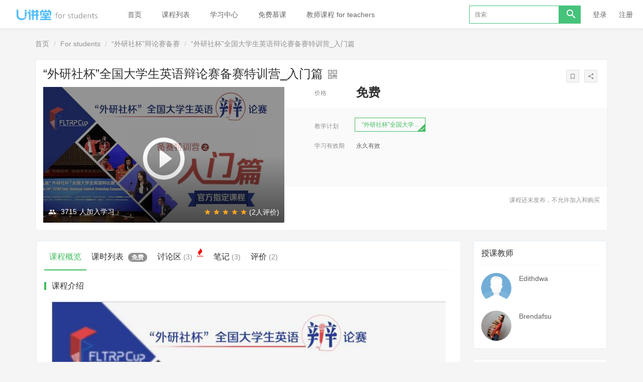

--- FILE ---
content_type: text/html; charset=UTF-8
request_url: https://ucourse.unipus.cn/course/329
body_size: 9627
content:
<!DOCTYPE html>
<!--[if lt IE 7]>
<html class="lt-ie9 lt-ie8 lt-ie7"> <![endif]-->
<!--[if IE 7]>
<html class="lt-ie9 lt-ie8"> <![endif]-->
<!--[if IE 8]>
<html class="lt-ie9"> <![endif]-->
<!--[if gt IE 8]><!-->
<html> <!--<![endif]-->


    
<html lang="zh_CN" class="">
<head>
  <meta http-equiv="Content-Type" content="text/html; charset=UTF-8">
  <meta http-equiv="X-UA-Compatible" content="IE=edge,Chrome=1">
  <meta name="renderer" content="webkit">
  <meta name="viewport"
        content="width=device-width,initial-scale=1.0,minimum-scale=1.0,maximum-scale=1.0,user-scalable=no">
  <title>“外研社杯”全国大学生英语辩论赛备赛特训营_入门篇 - U讲堂 - Unipus</title>
      <meta name="keywords"
          content="
u讲堂,ucourse,icourse"/>
    <meta name="description"
          content=""/>
    <meta content="atAmXnt3TXuWALhfJUUO8tOANzSBVVXodnH_0aHc1Ng" name="csrf-token"/>
    <meta content="0" name="is-login"/>
    <meta content="0" name="wechat_login_bind"/>
  

  
      <link rel="icon" href="/files/system/2016/08-17/1203037ca820054987.png?version=8.2.31_12.0.0_25.12.30" type="image/x-icon"/>
    <link rel="shortcut icon" href="/files/system/2016/08-17/1203037ca820054987.png?version=8.2.31_12.0.0_25.12.30" type="image/x-icon" media="screen"/>
  
  <!--[if lt IE 9]>
  <script src="/static-dist/libs/html5shiv.js?version=8.2.31_12.0.0_25.12.30"></script>
  <script src="/static-dist/es5-shim/es5-shim.js?version=8.2.31_12.0.0_25.12.30"></script>
  <script src="/static-dist/es5-shim/es5-sham.js?version=8.2.31_12.0.0_25.12.30"></script>
  <![endif]-->

          <link href="/static-dist/app/css/bootstrap.css?version=8.2.31_12.0.0_25.12.30" rel="stylesheet" />
<link href="/static-dist/app/css/main.css?version=8.2.31_12.0.0_25.12.30" rel="stylesheet" />
<link href="/static-dist/app/css/main-v2.css?version=8.2.31_12.0.0_25.12.30" rel="stylesheet" />

<link href="/static-dist/courseauditplugin/css/main.css?version=8.2.31_12.0.0_25.12.30" rel="stylesheet" />

<link href="/static-dist/zerotheme/css/main-default.css?v=3.1.9?version=8.2.31_12.0.0_25.12.30" rel="stylesheet" />  
  </head>
<body class="es-main-default es-nav-white course-dashboard-page">

<!--[if lt IE 9]>
<script src="/static-dist/libs/fix-ie.js?version=8.2.31_12.0.0_25.12.30"></script>
<style>
  .lt-ie9 {
    overflow: hidden;
  }
  .ie-mask {
    z-index: 999999;
    position: fixed;
    top: 0;
    right: 0;
    bottom: 0;
    left: 0;
    filter: alpha(opacity=50);
    opacity: 0.5;
    background: #000;
  }
  .ie-alert-wrap {
    position: absolute;
    z-index: 1000000;
    margin: -200px auto 0;
    top: 50%;
    left: 0;
    right: 0;
    text-align: center;
  }
  .ie-alert {
    width: 514px;
    height: 397px;
    margin: 0 auto;
  }
  .ie-alert__chrome,
  .ie-alert__firefox {
    position: absolute;
    z-index: 1000001;
    display: block;
    bottom: 48px;
    width: 60px;
    height: 80px;
  }
  .ie-alert__chrome {
    left: 50%;
    margin-left: -80px;
  }
  .ie-alert__firefox {
    right: 50%;
    margin-right: -80px;
  }
</style>
<div class="ie-mask"></div>
<div class="ie-alert-wrap">
  <div class="ie-alert" style="background:url('/static-dist/app/img/browser/browser_update.png?version=8.2.31_12.0.0_25.12.30')">
    <a href="http://www.baidu.com/s?wd=%E8%B0%B7%E6%AD%8C%E6%B5%8F%E8%A7%88%E5%99%A8" target="_blank" class="ie-alert__chrome"></a>
    <a href="http://firefox.com.cn/download/" target="_blank" class="ie-alert__firefox"></a>
  </div>
</div>

<![endif]-->

  <div class="es-wrap">

                    <header class="es-header navbar zero-inside-header">
  
<div class="navbar-header">
  <div class="visible-xs  navbar-mobile">
    <a href="javascript:;" class="navbar-more js-navbar-more">
      <i class="es-icon es-icon-menu"></i>
    </a>
    <div class="html-mask"></div>
    <div class="nav-mobile">
      <form class="navbar-form" action="/search" method="get">
        <div class="form-group">
          <input class="form-control" placeholder="搜索" name="q">
          <button class="button es-icon es-icon-search"></button>
        </div>
      </form>

      <ul class="nav navbar-nav">
        
    
                <li class="">
  <a href="http://ucourse.unipus.cn/index/student" >首页 </a>
  </li>    
      
                <li class="">
  <a href="http://ucourse.unipus.cn/course/explore/student?orderBy=latest" >课程列表 </a>
  </li>    
      
                <li class="">
  <a href="http://ucourse.unipus.cn/my/courses/learning" >学习中心 </a>
  </li>    
      
                <li class="">
  <a href="http://moocs.unipus.cn/" target="_blank">免费慕课 </a>
  </li>    
      
                <li class="">
  <a href="http://ucourse.unipus.cn" >教师课程 for teachers </a>
  </li>    
        </ul>
    </div>
  </div>
    <a href="/index/student" class="navbar-brand">
          <img src="/files/../files/system/2018/08-31/0631280816b8031418.png">
      </a>
</div>  <nav class="collapse navbar-collapse">
    <ul class="nav navbar-nav clearfix hidden-xs " id="nav">
      
    
                <li class="">
  <a href="http://ucourse.unipus.cn/index/student" >首页 </a>
  </li>    
      
                <li class="">
  <a href="http://ucourse.unipus.cn/course/explore/student?orderBy=latest" >课程列表 </a>
  </li>    
      
                <li class="">
  <a href="http://ucourse.unipus.cn/my/courses/learning" >学习中心 </a>
  </li>    
      
                <li class="">
  <a href="http://moocs.unipus.cn/" target="_blank">免费慕课 </a>
  </li>    
      
                <li class="">
  <a href="http://ucourse.unipus.cn" >教师课程 for teachers </a>
  </li>    
      </ul>
    <div class="navbar-user ">
  <ul class="nav user-nav">
          <li class="user-avatar-li nav-hover visible-xs">
  <a href="javascript:;" class="user-avatar-toggle">
    <img class="cd-avatar cd-avatar-xs" src="/assets/img/default/avatar.png?version=8.2.31_12.0.0_25.12.30">
  </a>
  <ul class="dropdown-menu" role="menu">
    <li class="user-nav-li-login">
      <a href="/login?goto=/course/329">
        <i class="es-icon es-icon-denglu"></i>登录
      </a>
    </li>
    <li class="user-nav-li-register">
      <a href="/register?goto=/course/329">
        <i class="es-icon es-icon-zhuce"></i>注册
      </a>
    </li>
      </ul>
</li>

<li class="visitor-li visitor-login-li hidden-xs"><a href="/login?goto=/course/329">登录</a></li>
<li class="visitor-li hidden-xs"><a href="/register?goto=/course/329">注册</a></li>          </ul>
  <form class="navbar-form navbar-right hidden-xs" action="/student/search" method="get">
    <div class="form-group">
      <input class="form-control js-search" value="" name="q" placeholder="搜索">
      <button class="button es-icon es-icon-search"></button>
    </div>
  </form>
</div>  </nav>
</header>    
        <style type="text/css">
    .thread-fire{
      color: #f00;
      margin-left: 5px;
      font-size: 18px;
      animation: discuss-fire-float .4s infinite ease alternate;
       }
    @keyframes discuss-fire-float{
      from{transform: translateY(0);}
      to{transform: translateY(-8px);}
    }
  </style>
  <link rel="stylesheet" media="screen" href="/assets/css/font-awesome.min.css?version=8.2.31_12.0.0_25.12.30" />
    <div
         class="event-report"
     data-url="/event/dispatch" data-event-name="course.view"
     data-subject-type="course"
     data-subject-id="329"  data-user-id="0"></div>
      
  
<!-- 3、加入后：任务式学习 -->
<div class="container">
  <ol class="breadcrumb breadcrumb-o">
    <li><a href="/">首页</a></li>
          <li><a href="/course/explore/student">For students</a></li>
          <li><a href="/course/explore/bls">“外研社杯”辩论赛备赛</a></li>
              <li class="active">“外研社杯”全国大学生英语辩论赛备赛特训营_入门篇 </li>
      </ol>

    <div class="es-section course-detail-section clearfix">
    <div class="course-detail-top clearfix">
      <span class="tags mrm">
              </span>
      <span class="course-detail-heading">
               “外研社杯”全国大学生英语辩论赛备赛特训营_入门篇
                        <span class="es-qrcode top pt5 hidden-xs" data-url="/course/329/qrcode">
          <i class="es-icon es-icon-qrcode"></i>
          <span class="qrcode-popover">
            <img src="" alt="">
            扫二维码继续学习二维码时效为半小时
          </span>
        </span>
             </span>
        <p class="text-overflow subtitle" data-toggle="popover" data-placement="bottom"
     data-trigger="hover"  data-content="">
    <a class="color-gray">
			
    </a>
  </p>
      <ul class="course-operation hidden-xs hidden-sm clearfix">
        <!--非营销页显示-->
        
        <!--营销页显示-->
                <li class="js-unfavorite-btn" id="unfavorite-btn" data-url="/course_set/329/unfavorite"
            style="display: none" >
          <a class="btn btn-default btn-xs" href="javascript:;" data-toggle="tooltip" data-placement="top" title="已收藏"
             data-trigger="hover"> <i class="es-icon es-icon-bookmark color-primary"></i>
          </a>
        </li>
        <li class="js-favorite-btn" id="favorite-btn" data-url="/course_set/329/favorite"
            >
          <a class="btn btn-default btn-xs" href="javascript:;" data-toggle="tooltip" data-placement="top" title="收藏"
             data-trigger="hover"> <i class="es-icon es-icon-bookmarkoutline"></i>
          </a>
        </li>
        
        <li class="es-share top">
          <a class="btn btn-default btn-xs dropdown-toggle" href="" data-toggle="dropdown" title="分享">
            <i class="es-icon es-icon-share"></i>
          </a>
                        
<div style="min-width: 180px !important;" class="dropdown-menu  js-social-share-params" data-title="“外研社杯”全国大学生英语辩论赛备赛特训营_入门篇" data-summary="" data-message="我正在学习《“外研社杯”全国大学生英语辩论赛备赛特训营_入门篇》，收获巨大哦，一起来学习吧！" data-url="https://ucourse.unipus.cn/course/329" data-picture="https://ucourse.unipus.cn/files/course/2017/01-21/172653d5582e482601.jpg">
  
    
  <a href="javascript:;" class="js-social-share" data-cmd="weixin" title="分享到微信" data-share="weixin" data-qrcode-url="/common/qrcode?text=https%3A//ucourse.unipus.cn/course/329"><i class="es-icon es-icon-weixin"></i></a>
  <a href="javascript:;" class="js-social-share" data-cmd="tsina" title="分享到新浪微博" data-share="weibo"><i class="es-icon es-icon-weibo"></i></a>
  <a href="javascript:;" class="js-social-share" data-cmd="qq" title="分享到QQ好友" data-share="qq"><i class="es-icon es-icon-qq"></i></a>
  <a href="javascript:;" class="js-social-share" data-cmd="qzone" title="分享到QQ空间" data-share="qzone"><i class="es-icon es-icon-qzone"></i></a>
  <a href="javascript:;" class="js-social-share" data-cmd="dingding" title="分享到钉钉" data-share="dingding" data-qrcode-url="/common/qrcode?text=https%3A//oapi.dingtalk.com/connect/oauth2/sns_authorize%3Fappid%3Ddingoacwccrjiexpkostlx%26response_type%3Dcode%26scope%3Dsnsapi_auth%26redirect_uri%3Dhttps%253A%252F%252Fsso.unipus.cn%252Fsso%252Fpubweixinqq.html%253Fmode%253Ddingtalk%2526service%253Dhttps%253A%252F%252Fucourse.unipus.cn%252Fuser%252Fdingding%252Flogin%253Fgoto%253Dhttps%253A%252F%252Fucourse.unipus.cn%252Fcourse%252F329"><i class="iconfont-dingding es-icon-dingding"></i></a>

</div>
        </li>

        

                              </ul>
    </div>
      <div class="course-detail-bottom">
    <div class="course-detail-img">
      <img class="img-responsive" src="/files/course/2017/01-21/172653d5582e482601.jpg" alt="“外研社杯”全国大学生英语辩论赛备赛特训营_入门篇 ">
      <div class="image-overlay"></div>
			        <a href="#modal" data-toggle="modal" data-url="/course/329/task/4413/preview" class="course-img-cover">
          <i class="es-icon es-icon-playcircleoutline"></i>
        </a>
			      
      <div class="course-detail-remask">
				          <i class="es-icon es-icon-people"></i>
					<span class="mhs">3715</span>人加入学习

				        <div class="score pull-right mb0">
					    
            <i class="es-icon es-icon-star color-warning"></i>
          <i class="es-icon es-icon-star color-warning"></i>
          <i class="es-icon es-icon-star color-warning"></i>
          <i class="es-icon es-icon-star color-warning"></i>
          <i class="es-icon es-icon-star color-warning"></i>
      
  
  
          <span class="vertical-middle">(2人评价)</span>
        </div>
      </div>
    </div>
    <div class="course-detail-info">
			
													
      <div class=" mb15 ">
        
<span class="course-detail-title">价格</span>

      <span class="gray-darker mrm vertical-middle inline-block">
      <b class="pirce-num">免费</b>
    </span>
                </div>
			
			      <div class="course-detail-gray  not-activity ">

        				          <div class="course-detail-content">
            <span class="course-detail-title vertical-middle mb10">教学计划</span>
            <ul class="nav nav-pills nav-pills-sm nav-pills-transparent course-detail-nav">
														                <li class="mb10 mr10  active ">
                  <a class="course-plan" data-id="329" href="/course/329" title="“外研社杯”全国大学生英语辩论赛备赛特训营_入门篇">“外研社杯”全国大学...
                  </a>
                  <i class="es-icon es-icon-done done-icon"></i>
                </li>
							            </ul>
          </div>
				        
        <div class="mb15">
          <span class="course-detail-title ">学习有效期</span>
					            <span class="gray-dark mrl">永久有效</span>
					        </div>
				
								
				        
              </div>

      <div class="course-detail-section-responsive visible-xs visible-sm clearfix">
        <ul class="clearfix">
          <!--营销页显示-->
					            <li class="js-unfavorite-btn" id="unfavorite-btn" data-url="/course_set/329/unfavorite"
						    style="display: none" >
              <a class="color-primary" href="javascript:;" data-toggle="tooltip" data-placement="top" title="已收藏"
                 data-trigger="hover">
                <i class="es-icon es-icon-bookmark color-primary"></i>
                <br/>
								已收藏
              </a>
            </li>
            <li class="js-favorite-btn" id="favorite-btn" data-url="/course_set/329/favorite"
						    >
              <a class="" href="javascript:;" data-toggle="tooltip" data-placement="top" title="收藏"
                 data-trigger="hover">
                <i class="es-icon es-icon-bookmarkoutline"></i>
                <br/>
								收藏
              </a>
            </li>
					          
          <li class="es-share top">
            <a class=" dropdown-toggle" href="" data-toggle="dropdown" title="分享">
              <i class="es-icon es-icon-share"></i>
              <br/>
							分享
            </a>
						              
<div style="min-width: 180px !important;" class="dropdown-menu  js-social-share-params" data-title="“外研社杯”全国大学生英语辩论赛备赛特训营_入门篇" data-summary="" data-message="我正在学习《“外研社杯”全国大学生英语辩论赛备赛特训营_入门篇》，收获巨大哦，一起来学习吧！" data-url="https://ucourse.unipus.cn/course/329" data-picture="https://ucourse.unipus.cn/files/course/2017/01-21/172653d5582e482601.jpg">
  
    
  <a href="javascript:;" class="js-social-share" data-cmd="weixin" title="分享到微信" data-share="weixin" data-qrcode-url="/common/qrcode?text=https%3A//ucourse.unipus.cn/course/329"><i class="es-icon es-icon-weixin"></i></a>
  <a href="javascript:;" class="js-social-share" data-cmd="tsina" title="分享到新浪微博" data-share="weibo"><i class="es-icon es-icon-weibo"></i></a>
  <a href="javascript:;" class="js-social-share" data-cmd="qq" title="分享到QQ好友" data-share="qq"><i class="es-icon es-icon-qq"></i></a>
  <a href="javascript:;" class="js-social-share" data-cmd="qzone" title="分享到QQ空间" data-share="qzone"><i class="es-icon es-icon-qzone"></i></a>
  <a href="javascript:;" class="js-social-share" data-cmd="dingding" title="分享到钉钉" data-share="dingding" data-qrcode-url="/common/qrcode?text=https%3A//oapi.dingtalk.com/connect/oauth2/sns_authorize%3Fappid%3Ddingoacwccrjiexpkostlx%26response_type%3Dcode%26scope%3Dsnsapi_auth%26redirect_uri%3Dhttps%253A%252F%252Fsso.unipus.cn%252Fsso%252Fpubweixinqq.html%253Fmode%253Ddingtalk%2526service%253Dhttps%253A%252F%252Fucourse.unipus.cn%252Fuser%252Fdingding%252Flogin%253Fgoto%253Dhttps%253A%252F%252Fucourse.unipus.cn%252Fcourse%252F329"><i class="iconfont-dingding es-icon-dingding"></i></a>

</div>
          </li>

          

        </ul>
      </div>
      <div class="text-right buy-btn-group">
															  课程还未发布，不允许加入和购买
									      </div>
    </div>
  </div>
  </div>
</div>

  
  <span class="course-info hidden" data-type="normal" data-member="0"></span>

  <div class="container">
    <div class="row">
      <div class="col-lg-9 col-md-8 course-detail-content">
                      <section class="es-section">
          <div class="nav-btn-tab">

	          		          <ul class="nav nav-tabs " role="tablist">
            <li role="presentation" id="summary" class="active">
        <a
                      href="/course/329"
                  >
          课程概览
                                      </a>
      </li>
                <li role="presentation" id="tasks" class="">
        <a
                      href="/course/329/tasks"
                  >
          课时列表
                      <span class="badge badge-primary">免费</span>
                                      </a>
      </li>
                <li role="presentation" id="threads" class="">
        <a
                      href="/course/329/threads"
                  >
          讨论区
                                <small>(3)</small>
                                <i class="fa fa-fire thread-fire" aria-hidden="true"id = "thread-fire"></i>        </a>
      </li>
                <li role="presentation" id="notes" class="">
        <a
                      href="/course/329/notes"
                  >
          笔记
                                <small>(3)</small>
                                        </a>
      </li>
                <li role="presentation" id="reviews" class="">
        <a
                      href="/course/329/reviews"
                  >
          评价
                                <small>(2)</small>
                                        </a>
      </li>
      </ul>	          
            
          </div>
                      

<div class="es-piece">
  <div class="piece-header">课程介绍</div>
  <div class="piece-body p-lg clearfix">
    <p><img alt="" src="/files/course/2016/12-19/134535ff282d995614.jpg" /></p>

<p><img alt="" src="/files/course/2016/12-19/134536028ef0804160.jpg" /></p>

<p><img alt="" src="/files/course/2017/03-06/09005240c0f8807196.jpg" /></p>

  </div>
</div>

<div class="es-piece ">
  <div class="piece-header">课程目标</div>
  <div class="piece-body">
    <ul class="piece-body-list">
              <li><i class="es-icon es-icon-dot mrm"></i>
          培养英语表达技巧、思辨能力
        </li>
              <li><i class="es-icon es-icon-dot mrm"></i>
          提高学生英语辩论、演讲能力
        </li>
          </ul>
  </div>
</div>

<div class="es-piece ">
  <div class="piece-header">适合人群</div>
  <div class="piece-body">
    <ul class="piece-body-list">
              <li><i class="es-icon es-icon-dot mrm"></i>
          对辩论感兴趣、想了解学习辩论的同学
        </li>
              <li><i class="es-icon es-icon-dot mrm"></i>
          想以英语为载体，锻炼演讲、表达技巧，提高思辨能力的同学
        </li>
              <li><i class="es-icon es-icon-dot mrm"></i>
          想参加“外研社杯”全国大学生英语辩论赛的选手和指导教师
        </li>
          </ul>
  </div>
</div>

</section>



  <div class="panel panel-default hidden-xs">
    <div class="panel-heading ">
      <h3 class="panel-title">目录</h3>
    </div>
    <div class="panel-body">
    <div class="course-detail-content">

  
  <ul class="task-list task-list-md task-list-hover infinite-container">
                        
                <li class="task-item task-content mouse-control infinite-item">
          <i class="es-icon
                        es-icon-undone-check color-gray
                        left-menu"></i>
          
                                    <a class="title" href="#modal" data-toggle="modal"
                data-url="/course/329/task/4413/preview"
                style="margin-top:-8px">  <span class="label label-success mr10">免费</span>
任务1： 第一讲 赛事概况
</a>
            
            <span class="right-menu color-gray  mouse-leave ">
  
        07:11
    <i class="es-icon es-icon-videoclass" data-toggle="tooltip" data-placement="top" title="" data-original-title="视频任务" data-container="body"></i>
</span>
            <span class="right-menu mouse-enter">
                        </span>
                  </li>

      
                        
                <li class="task-item task-content mouse-control infinite-item">
          <i class="es-icon
                        es-icon-undone-check color-gray
                        left-menu"></i>
          
                                    <a class="title" href="#modal" data-toggle="modal"
                data-url="/course/329/task/4414/preview"
                style="margin-top:-8px">  <span class="label label-success mr10">免费</span>
任务2： 第二讲 BP赛制简介
</a>
            
            <span class="right-menu color-gray  mouse-leave ">
  
        15:41
    <i class="es-icon es-icon-videoclass" data-toggle="tooltip" data-placement="top" title="" data-original-title="视频任务" data-container="body"></i>
</span>
            <span class="right-menu mouse-enter">
                        </span>
                  </li>

      
                        
                <li class="task-item task-content mouse-control infinite-item">
          <i class="es-icon
                        es-icon-undone-check color-gray
                        left-menu"></i>
          
                                    <a class="title" href="#modal" data-toggle="modal"
                data-url="/course/329/task/4415/preview"
                style="margin-top:-8px">  <span class="label label-success mr10">免费</span>
任务3： 第三讲 评判标准
</a>
            
            <span class="right-menu color-gray  mouse-leave ">
  
        14:38
    <i class="es-icon es-icon-videoclass" data-toggle="tooltip" data-placement="top" title="" data-original-title="视频任务" data-container="body"></i>
</span>
            <span class="right-menu mouse-enter">
                        </span>
                  </li>

      
                        
                <li class="task-item task-content mouse-control infinite-item">
          <i class="es-icon
                        es-icon-undone-check color-gray
                        left-menu"></i>
          
                                    <a class="title" href="#modal" data-toggle="modal"
                data-url="/course/329/task/4643/preview"
                style="margin-top:-8px">  <span class="label label-success mr10">免费</span>
任务4： “进阶篇”精彩呈现
</a>
            
            <span class="right-menu color-gray  mouse-leave ">
  
        09:20
    <i class="es-icon es-icon-videoclass" data-toggle="tooltip" data-placement="top" title="" data-original-title="视频任务" data-container="body"></i>
</span>
            <span class="right-menu mouse-enter">
                        </span>
                  </li>

      
      </ul>

  
</div>

        </div>
  </div>

  <section class="es-section">
    <div class="es-piece">
      <div class="piece-body p-lg clearfix">
        <p>&nbsp;</p>

<p kern="" style="margin: 0px; text-rendering: optimizelegibility; text-align: center;">&nbsp;</p>

      </div>
    </div>
  </section>

                  </section>

                <div class="panel panel-default hidden-xs pt10">
      <div class="course-list">
    <div class="row">
                    <div class="col-lg-3 col-md-4 col-xs-6">
                <div class="course-item">
                  <div class="course-img">
                    <a  href="/course/1808?ref=relatedCourseSets"  target="_blank">
                                                                                        <img src="/assets/img/default/lazyload_course.png?version=8.2.31_12.0.0_25.12.30" alt="英语演讲与辩论课程教学与研究" class="img-responsive" data-echo="/files/default/2019/10-22/1744248865d9189045.jpg" />
                    </a>
                  </div>
                  <div class="course-info">
                    <div class="title">
                      <a class="link-dark"  href="/course/1808?ref=relatedCourseSets"                        target="_blank">
                        英语演讲与辩论课程教学与研究
                      </a>
                    </div>
                    <div class="metas clearfix">
                                              <span class="num"><i class="es-icon es-icon-people"></i>114</span>
                                            <span class="comment"><i class="es-icon es-icon-textsms"></i>0</span>
                                                                  </div>
                  </div>
                </div>
            </div>
                    <div class="col-lg-3 col-md-4 col-xs-6">
                <div class="course-item">
                  <div class="course-img">
                    <a  href="/course/1445?ref=relatedCourseSets"  target="_blank">
                                                                                        <img src="/assets/img/default/lazyload_course.png?version=8.2.31_12.0.0_25.12.30" alt="从中美主播电视交锋看英语演讲辩论教学资源的选择、评析及使用" class="img-responsive" data-echo="/files/default/2019/06-06/085944082137696982.jpg" />
                    </a>
                  </div>
                  <div class="course-info">
                    <div class="title">
                      <a class="link-dark"  href="/course/1445?ref=relatedCourseSets"                        target="_blank">
                        从中美主播电视交锋看英语演讲辩论教学资源的选择、评析及使用
                      </a>
                    </div>
                    <div class="metas clearfix">
                                              <span class="num"><i class="es-icon es-icon-people"></i>795</span>
                                            <span class="comment"><i class="es-icon es-icon-textsms"></i>0</span>
                                                                  </div>
                  </div>
                </div>
            </div>
                    <div class="col-lg-3 col-md-4 col-xs-6">
                <div class="course-item">
                  <div class="course-img">
                    <a  href="/course/1163?ref=relatedCourseSets"  target="_blank">
                                                                                        <img src="/assets/img/default/lazyload_course.png?version=8.2.31_12.0.0_25.12.30" alt="从中西方课堂对比看英语演讲辩论教学设计" class="img-responsive" data-echo="/files/default/2019/01-17/14540806ff22815309.jpg" />
                    </a>
                  </div>
                  <div class="course-info">
                    <div class="title">
                      <a class="link-dark"  href="/course/1163?ref=relatedCourseSets"                        target="_blank">
                        从中西方课堂对比看英语演讲辩论教学设计
                      </a>
                    </div>
                    <div class="metas clearfix">
                                              <span class="num"><i class="es-icon es-icon-people"></i>851</span>
                                            <span class="comment"><i class="es-icon es-icon-textsms"></i>4</span>
                                                                  </div>
                  </div>
                </div>
            </div>
            </div>
</div>    </div>
  
      </div>

      <div class="col-lg-3 col-md-4 course-sidebar">

        

                                                      <div class="panel panel-default">
    <div class="panel-heading">
      <h3 class="panel-title">授课教师</h3>
    </div>
    <div class="panel-body">
              <div class="media media-default">
          <div class="media-left">
            <a class="js-user-card" href="/user/165374"
               data-card-url="/user/165374/card/show"
               data-user-id="165374"
               data-original-title="" title="">
              <img class="avatar-md" src="/files/default/2016/04-05/172450275c13058237.jpg"></a>
          </div>
          <div class="media-body">
            <div class="title">
              <a class="link-dark link-dark" href="/user/165374">Edithdwa</a>
            </div>
            <div class="content"></div>
          </div>
        </div>
              <div class="media media-default">
          <div class="media-left">
            <a class="js-user-card" href="/user/720"
               data-card-url="/user/720/card/show"
               data-user-id="720"
               data-original-title="" title="">
              <img class="avatar-md" src="/files/user/2016/08-24/1131197df84c164385.jpg"></a>
          </div>
          <div class="media-body">
            <div class="title">
              <a class="link-dark link-dark" href="/user/720">Brendafsu</a>
            </div>
            <div class="content"></div>
          </div>
        </div>
          </div>
  </div>

                                                                  <div class="panel panel-default">
  <div class="panel-heading">
    <h3 class="panel-title">最新学员</h3>
  </div>
  <div class="panel-body">
    <ul class="user-avatar-list clearfix">
              <li>
          <a class=" js-user-card" href="/user/392031" data-card-url="/user/392031/card/show"
            data-user-id="392031" data-original-title="" title="">
            <img class="avatar-sm" src="/files/default/2016/04-05/172450275c13058237.jpg">
          </a>
        </li>
              <li>
          <a class=" js-user-card" href="/user/639024" data-card-url="/user/639024/card/show"
            data-user-id="639024" data-original-title="" title="">
            <img class="avatar-sm" src="/files/default/2016/04-05/172450275c13058237.jpg">
          </a>
        </li>
              <li>
          <a class=" js-user-card" href="/user/1389639" data-card-url="/user/1389639/card/show"
            data-user-id="1389639" data-original-title="" title="">
            <img class="avatar-sm" src="/files/default/2016/04-05/172450275c13058237.jpg">
          </a>
        </li>
              <li>
          <a class=" js-user-card" href="/user/1919101" data-card-url="/user/1919101/card/show"
            data-user-id="1919101" data-original-title="" title="">
            <img class="avatar-sm" src="/files/default/2016/04-05/172450275c13058237.jpg">
          </a>
        </li>
              <li>
          <a class=" js-user-card" href="/user/2245475" data-card-url="/user/2245475/card/show"
            data-user-id="2245475" data-original-title="" title="">
            <img class="avatar-sm" src="/files/default/2016/04-05/172450275c13058237.jpg">
          </a>
        </li>
              <li>
          <a class=" js-user-card" href="/user/2388134" data-card-url="/user/2388134/card/show"
            data-user-id="2388134" data-original-title="" title="">
            <img class="avatar-sm" src="/files/default/2016/04-05/172450275c13058237.jpg">
          </a>
        </li>
              <li>
          <a class=" js-user-card" href="/user/2579357" data-card-url="/user/2579357/card/show"
            data-user-id="2579357" data-original-title="" title="">
            <img class="avatar-sm" src="/files/default/2016/04-05/172450275c13058237.jpg">
          </a>
        </li>
              <li>
          <a class=" js-user-card" href="/user/2685262" data-card-url="/user/2685262/card/show"
            data-user-id="2685262" data-original-title="" title="">
            <img class="avatar-sm" src="/files/default/2016/04-05/172450275c13058237.jpg">
          </a>
        </li>
              <li>
          <a class=" js-user-card" href="/user/3492889" data-card-url="/user/3492889/card/show"
            data-user-id="3492889" data-original-title="" title="">
            <img class="avatar-sm" src="/files/default/2016/04-05/172450275c13058237.jpg">
          </a>
        </li>
              <li>
          <a class=" js-user-card" href="/user/3645787" data-card-url="/user/3645787/card/show"
            data-user-id="3645787" data-original-title="" title="">
            <img class="avatar-sm" src="/files/default/2016/04-05/172450275c13058237.jpg">
          </a>
        </li>
              <li>
          <a class=" js-user-card" href="/user/3659433" data-card-url="/user/3659433/card/show"
            data-user-id="3659433" data-original-title="" title="">
            <img class="avatar-sm" src="/files/default/2016/04-05/172450275c13058237.jpg">
          </a>
        </li>
              <li>
          <a class=" js-user-card" href="/user/3662114" data-card-url="/user/3662114/card/show"
            data-user-id="3662114" data-original-title="" title="">
            <img class="avatar-sm" src="/files/default/2016/04-05/172450275c13058237.jpg">
          </a>
        </li>
              <li>
          <a class=" js-user-card" href="/user/3676362" data-card-url="/user/3676362/card/show"
            data-user-id="3676362" data-original-title="" title="">
            <img class="avatar-sm" src="/files/default/2016/04-05/172450275c13058237.jpg">
          </a>
        </li>
              <li>
          <a class=" js-user-card" href="/user/3682161" data-card-url="/user/3682161/card/show"
            data-user-id="3682161" data-original-title="" title="">
            <img class="avatar-sm" src="/files/default/2016/04-05/172450275c13058237.jpg">
          </a>
        </li>
              <li>
          <a class=" js-user-card" href="/user/3720760" data-card-url="/user/3720760/card/show"
            data-user-id="3720760" data-original-title="" title="">
            <img class="avatar-sm" src="/files/default/2016/04-05/172450275c13058237.jpg">
          </a>
        </li>
              <li>
          <a class=" js-user-card" href="/user/3727184" data-card-url="/user/3727184/card/show"
            data-user-id="3727184" data-original-title="" title="">
            <img class="avatar-sm" src="/files/default/2016/04-05/172450275c13058237.jpg">
          </a>
        </li>
              <li>
          <a class=" js-user-card" href="/user/3727491" data-card-url="/user/3727491/card/show"
            data-user-id="3727491" data-original-title="" title="">
            <img class="avatar-sm" src="/files/default/2016/04-05/172450275c13058237.jpg">
          </a>
        </li>
              <li>
          <a class=" js-user-card" href="/user/3730572" data-card-url="/user/3730572/card/show"
            data-user-id="3730572" data-original-title="" title="">
            <img class="avatar-sm" src="/files/default/2016/04-05/172450275c13058237.jpg">
          </a>
        </li>
              <li>
          <a class=" js-user-card" href="/user/3744124" data-card-url="/user/3744124/card/show"
            data-user-id="3744124" data-original-title="" title="">
            <img class="avatar-sm" src="/files/default/2016/04-05/172450275c13058237.jpg">
          </a>
        </li>
              <li>
          <a class=" js-user-card" href="/user/3748301" data-card-url="/user/3748301/card/show"
            data-user-id="3748301" data-original-title="" title="">
            <img class="avatar-sm" src="/files/default/2016/04-05/172450275c13058237.jpg">
          </a>
        </li>
          </ul>
  </div>
</div>

                                                                    
<div class="panel panel-default">

  <div class="panel-heading">
    <h3 class="panel-title"><i class="es-icon es-icon-recentactors"></i>学员动态</h3>
  </div>

  <div class="panel-body">
                          <div class="media media-number-o color-gray text-overflow">
                <a class="link-dark " href="/user/2579357">deliaiwg</a>
  
            
  开始学习 <a class="link-dark" href="/course/329/task/4414/show?from=student_status" title="第二讲 BP赛制简介">第二讲 BP赛制简介</a>

          </div>
                                 <div class="media media-number-o color-gray text-overflow">
                <a class="link-dark " href="/user/2579357">deliaiwg</a>
  
            
  完成了 <a class="link-dark" href="/course/329/task/4413/show?from=student_status" title="第一讲 赛事概况">第一讲 赛事概况</a>

          </div>
                                 <div class="media media-number-o color-gray text-overflow">
                <a class="link-dark " href="/user/2579357">deliaiwg</a>
  
            
  开始学习 <a class="link-dark" href="/course/329/task/4413/show?from=student_status" title="第一讲 赛事概况">第一讲 赛事概况</a>

          </div>
                                 <div class="media media-number-o color-gray text-overflow">
                <a class="link-dark " href="/user/2579357">deliaiwg</a>
  
            
		    	    			加入学习
			  

          </div>
                                 <div class="media media-number-o color-gray text-overflow">
                <a class="link-dark " href="/user/2388134">Elliec7f</a>
  
            
  开始学习 <a class="link-dark" href="/course/329/task/4643/show?from=student_status" title="“进阶篇”精彩呈现">“进阶篇”精彩呈现</a>

          </div>
               
      </div>

</div>
                                    </div>

    </div>
  </div>

        
    

  


                                                                  
<footer class="es-footer">
  <div class="copyright">
    <div class="container">
            Powered by <a href="/" target="_blank">外语教学与研究出版社有限责任公司  版权所有 Copyright © 1999-2023 FLTRP, All Rights Reserved</a>
        <script>
var _hmt = _hmt || [];
(function() {
  var hm = document.createElement("script");
  hm.src = "//hm.baidu.com/hm.js?8a1d0cf914523c7ed112dbd25e018957";
  var s = document.getElementsByTagName("script")[0]; 
  s.parentNode.insertBefore(hm, s);
})();
</script>
<script>
var _hmt = _hmt || [];
(function() {
  var hm = document.createElement("script");
  hm.src = "//hm.baidu.com/hm.js?23f555f602d891658f613d90e40f66db";
  var s = document.getElementsByTagName("script")[0]; 
  s.parentNode.insertBefore(hm, s);
})();
</script>
      <a class="mlm" href="/archive/course">课程存档</a>
      <div class="mts">
                  课程内容版权均归 <a href="/">
  北京外研在线数字科技有限公司
</a> 所有

                          <a class="mlm" href="https://beian.miit.gov.cn/" target="_blank">
            京ICP备18030989号-2
          </a>
              </div>
    </div>
  </div>
</footer>
    
        
      </div>

        
  
        
      
  <div id="login-modal" class="modal" data-url="/login/ajax"></div>
  <div id="modal" class="modal"></div>
  <div id="attachment-modal" class="modal"></div>

    

  


  <script>
  if (typeof app === 'undefined') {
      var app = {};
  }
  app.version = '8.2.31_12.0.0_25.12.30';
  app.httpHost = 'https://ucourse.unipus.cn';
  app.basePath = 'https://ucourse.unipus.cn';
  app.theme = 'zero';

    
  var CLOUD_FILE_SERVER = ""; 

  app.config = {"api":{"weibo":{"key":""},"qq":{"key":""},"douban":{"key":""},"renren":{"key":""}},"loading_img_path":"\/assets\/img\/default\/loading.gif?version=8.2.31_12.0.0_25.12.30"};

  app.arguments = {};
      
  app.scripts = null;

  app.fileSingleSizeLimit = 10;
  app.uploadUrl = '/file/upload';
  app.imgCropUrl = '/file/img/crop';
  app.lessonCopyEnabled = '1';
  app.cloudPlayerSdkUrl = '//service-cdn.qiqiuyun.net/js-sdk/sdk-v1.js?17689768';
  app.cloudPlayServer = '';
  app.cloudVideoPlayerSdkUrl = '//service-cdn.qiqiuyun.net/js-sdk/video-player/sdk-v1.js?17689768';
  app.cloudOldUploaderSdkUrl = '//service-cdn.qiqiuyun.net/js-sdk/uploader/sdk-v1.js?17689768';
  app.cloudOldDocumentSdkUrl = '//service-cdn.qiqiuyun.net/js-sdk/document-player/v7/viewer.html?17689768';
  app.lang = 'zh_CN';
  (function (url) {
    window.QiQiuYun || (window.QiQiuYun = {});
    var firstScriptTag = document.getElementsByTagName('script')[0];
    var script = document.createElement('script');
    // url 中加入了 时间戳参数是为了确保能获取最新的SDK
    script.src = url + '?' + ~~(Date.now() / 1000 / 60);
    firstScriptTag.parentNode.insertBefore(script, firstScriptTag);
  })('//service-cdn.qiqiuyun.net/js-sdk-v2/sdk-v1.js');
</script>

<script src="/bundles/translations/translator.min.js?version=8.2.31_12.0.0_25.12.30"></script>

  <script src="/bundles/translations/zh_CN.js?version=8.2.31_12.0.0_25.12.30"></script>
      <script src="/static-dist/libs/base.js?version=8.2.31_12.0.0_25.12.30"></script>
        <script src="/static-dist/app/js/common.js?version=8.2.31_12.0.0_25.12.30"></script>
        <script src="/static-dist/app/js/main.js?version=8.2.31_12.0.0_25.12.30"></script>
        <script src="/static-dist/jianmotheme/js/main.js?version=8.2.31_12.0.0_25.12.30"></script>
        <script src="/static-dist/libs/easy-pie-chart/dist/jquery.easypiechart.js?version=8.2.31_12.0.0_25.12.30"></script>
        <script src="/static-dist/libs/excanvas-compiled.js?version=8.2.31_12.0.0_25.12.30"></script>
        <script src="/static-dist/libs/echo-js.js?version=8.2.31_12.0.0_25.12.30"></script>
        <script src="/static-dist/libs/jquery-countdown.js?version=8.2.31_12.0.0_25.12.30"></script>
        <script src="/static-dist/libs/jquery-intro.js?version=8.2.31_12.0.0_25.12.30"></script>
        <script src="/static-dist/app/js/courseset/show/index.js?version=8.2.31_12.0.0_25.12.30"></script>
        <script src="/static-dist/app/js/default/header/index.js?version=8.2.31_12.0.0_25.12.30"></script>
        <script src="/static-dist/app/js/course/header-top/index.js?version=8.2.31_12.0.0_25.12.30"></script>
        <script src="/static-dist/app/js/share/index.js?version=8.2.31_12.0.0_25.12.30"></script>
        <script src="/static-dist/app/js/announcement/announcement-swiper-slide/index.js?version=8.2.31_12.0.0_25.12.30"></script>
  
<script type="text/javascript">
  window.seajsBoot && window.seajsBoot();
</script>

</body>
</html>


--- FILE ---
content_type: text/css
request_url: https://ucourse.unipus.cn/static-dist/zerotheme/css/main-default.css?v=3.1.9?version=8.2.31_12.0.0_25.12.30
body_size: 4833
content:
a{color:#666}a.act,a:hover{color:#46c37b}.ellipsis{display:block;overflow:hidden;text-overflow:ellipsis;white-space:nowrap;word-wrap:normal}.es-wrap{-webkit-transition:all .3s ease;-moz-transition:all .3s ease;-o-transition:all .3s ease;transition:all .3s ease}.zero-scale{display:block;overflow:hidden}.zero-scale>img{-webkit-transition:all .3s ease;-moz-transition:all .3s ease;-o-transition:all .3s ease;transition:all .3s ease}.zero-scale>img:hover{-webkit-transform:scale(1.05);-moz-transform:scale(1.05);-ms-transform:scale(1.05);-o-transform:scale(1.05);transform:scale(1.05)}.zero .container.content{margin-bottom:70px}.zero .container.content>.title{color:#444;letter-spacing:.14px;font-size:20px;margin-bottom:36px;margin-top:0;font-weight:700;position:relative;overflow:hidden}.zero .container.content>.title a{float:right;color:#999;font-size:16px;font-weight:400}.zero .container.content>.title a:hover{color:#46c37b}.zero .container.content>.title a span{position:absolute;right:100000px}.zero .grey-border{border:1px solid #f0f0f0;-webkit-transition:all .3s ease;-moz-transition:all .3s ease;-o-transition:all .3s ease;transition:all .3s ease}.zero .grey-border:hover{border-color:#46c37b}.zero .category-course .course-img,.zero .recommand-course .course-img{position:relative}.zero .category-course .tag-discount,.zero .recommand-course .tag-discount{position:absolute;z-index:100;right:0;top:0;width:68px;height:68px;background:url("/static-dist/app/img/tag_discount.png") no-repeat;background-image:-webkit-image-set(url("/static-dist/app/img/tag_discount.png") 1x,url("/static-dist/app/img/tag_discount@2x.png") 2x)}.zero .category-course .tag-discount.free,.zero .recommand-course .tag-discount.free{background:url("/static-dist/app/img/tag_limitfree.png");background-image:-webkit-image-set(url("/static-dist/app/img/tag_limitfree.png") 1x,url("/static-dist/app/img/tag_limitfree@2x.png") 2x)}.zero .category-course .tags,.zero .recommand-course .tags{position:absolute;top:0;left:10px;z-index:100}.zero .category-course .tags .tag-finished,.zero .category-course .tags .tag-live,.zero .category-course .tags .tag-serialing,.zero .recommand-course .tags .tag-finished,.zero .recommand-course .tags .tag-live,.zero .recommand-course .tags .tag-serialing{display:inline-block;width:40px;height:50px}.zero .category-course .tags .tag-live,.zero .recommand-course .tags .tag-live{background:url("/static-dist/app/img/tag_live.png") no-repeat;background-image:-webkit-image-set(url("/static-dist/app/img/tag_live.png") 1x,url("/static-dist/app/img/tag_live@2x.png") 2x)}.zero .category-course .tags .tag-serialing,.zero .recommand-course .tags .tag-serialing{background:url("/static-dist/app/img/tag_serialing.png") no-repeat;background-image:-webkit-image-set(url("/static-dist/app/img/tag_serialing.png") 1x,url("/static-dist/app/img/tag_serialing@2x.png") 2x)}.zero .category-course .tags .tag-finished,.zero .recommand-course .tags .tag-finished{background:url("/static-dist/app/img/tag_finished.png") no-repeat;background-image:-webkit-image-set(url("/static-dist/app/img/tag_finished.png") 1x,url("/static-dist/app/img/tag_finished@2x.png") 2x)}@media (max-width:992px){.zero .container.content{margin-bottom:30px}.zero .container.content .title{margin-bottom:20px}}@media (max-width:767px){.zero .container.content{margin-bottom:30px}.zero .container.content .title{margin-bottom:15px}.text-lg{font-size:14px!important}}.zero .recommand-course.content{margin-bottom:20px}.zero .recommand-course h2{font-size:20px;margin:0}.zero .recommand-course .course-item{margin-bottom:47px;position:relative}.zero .recommand-course ul{margin-bottom:30px;padding-right:20px;position:relative}.zero .recommand-course ul li{list-style:none}.zero .recommand-course ul li.course-more{position:absolute;right:0}.zero .recommand-course ul li.tab{position:relative;float:left;font-size:16px;margin-left:50px;color:#666;padding-bottom:6px;cursor:pointer}.zero .recommand-course ul li.tab.active,.zero .recommand-course ul li.tab:hover{color:#46c37b}.zero .recommand-course ul li.tab.active:after,.zero .recommand-course ul li.tab:hover:after{left:0;right:0}.zero .recommand-course ul li.tab:after{content:"";position:absolute;bottom:0;-webkit-transition:all .3s ease;-moz-transition:all .3s ease;-o-transition:all .3s ease;transition:all .3s ease;height:2px;left:100%;right:100%;background:#46c37b}.zero .recommand-course .course-price-widget{float:right}.zero .recommand-course .course-price-widget .price{font-size:14px;color:#ff8a0c}.zero .recommand-course .course-price-widget .text-success{color:#46c37b!important}.zero .recommand-course .js-user-card{color:#999}.zero .recommand-course .js-user-card img{margin-right:5px}.zero .recommand-course .price.free{color:#46c37b}.zero .recommand-course .speical .price{color:#ff8a0c}@media (max-width:767px){.zero .recommand-course .two{padding:0}.zero .recommand-course .two .course-item{width:50%;float:left;padding:0 10px}.zero .recommand-course h2{float:none!important}.zero .recommand-course ul{padding:0}.zero .recommand-course ul li.tab{font-size:14px;margin-left:0;margin-right:20px}.zero .recommand-course ul li{margin-top:10px;font-size:12px;margin-left:10px}}@media (max-width:992px){.zero .recommand-course .teacher{display:none}.zero .recommand-course .course-item{margin-bottom:35px}}@media (max-width:1200px){.zero .recommand-course .course-item{margin-bottom:27px}}.zero .category-course>div.row{margin-top:-40px}.zero .category-course>div.row>div{margin-top:40px}.zero .category-course .course-price-widget{float:right}@media (max-width:992px){.zero .category-course .teacher>a{display:none}.zero .category-course .teacher span{float:left!important;margin-right:5px}}.zero .about,.zero .activity-pic,.zero .ad,.zero .bottom-banner{margin-bottom:50px}.zero .about+.connect,.zero .activity-pic+.connect,.zero .ad+.connect,.zero .bottom-banner+.connect{margin-top:-50px}.zero .bottom-banner{height:320px;position:relative;background:url(/static-dist/zerotheme/img/6.jpg) 50% no-repeat}.zero .bottom-banner h5{font-size:34px;color:#fff;padding-top:75px;padding-bottom:52px}.zero .bottom-banner a{padding:14px 60px;background-color:#46c37b;color:#fff;border-radius:50px;font-size:20px}.zero .about{color:#fff;font-size:16px;position:relative}.zero .about .statistic-bg{width:100%;height:100%;position:absolute;background:50% no-repeat fixed}.zero .about h2{margin:40px 0;color:#fff;font-size:24px}.zero .about .num{font-size:54px;padding-right:5px}.zero .about .row{margin-bottom:40px}.zero .about .statistic-bg,.zero .bottom-banner{background-size:cover}@media (max-width:768px){.zero .activity-pic,.zero .ad{display:none}}@media (max-width:992px){.zero .about,.zero .activity-pic,.zero .ad,.zero .bottom-banner{margin-bottom:20px}.zero .about+.connect,.zero .activity-pic+.connect,.zero .ad+.connect,.zero .bottom-banner+.connect{margin-top:-20px}.zero .bottom-banner{height:205px}.zero .bottom-banner h5{font-size:25px;padding:40px 0}.zero .bottom-banner>a{padding:12px 48px;font-size:18px}.zero .about .num{font-size:28px}}@media (max-width:1200px){.zero .about,.zero .activity-pic,.zero .ad,.zero .bottom-banner{margin-bottom:35px}.zero .about+.connect,.zero .activity-pic+.connect,.zero .ad+.connect,.zero .bottom-banner+.connect{margin-top:-20px}}.zero-navbar{height:92px;padding:15px 0;background:#fff;box-shadow:none}.zero-navbar .navbar-mobile a{color:#666}.zero-navbar .navbar-mobile a:hover{color:#46c37b!important}.zero-navbar .navbar-user{margin-top:3px}.zero-navbar .navbar-user .user-inform-li a.dropdown-toggle,.zero-navbar .navbar-user .visitor-li a{color:#666!important}.zero-navbar .navbar-user .user-inform-li a.dropdown-toggle:hover,.zero-navbar .navbar-user .visitor-li a:hover{color:#46c37b!important}.zero-navbar h1{margin:0;width:300px;overflow:hidden;font-size:20px;height:62px;padding:0}.zero-navbar h1 .logo{max-height:100%;width:auto}.zero-navbar h1 a{height:100%;text-align:left;display:block;text-indent:-99999em}.zero-search{height:40px;position:relative;margin-top:11px}.zero-search input{width:558px;border:1px solid #46c37b;height:100%;padding-left:15px;padding-right:240px;outline:none}.zero-search .button{background-color:#46c37b;color:#fff;position:absolute;right:0;bottom:0;top:0;width:76px;outline:none;border:0;font-size:24px;border-radius:0}.zero-search .tag{position:absolute;right:95px;top:10px}.zero-search .tag a{font-size:12px;color:#919191;letter-spacing:.2px;background:#f5f5f5;padding:2px 5px;margin-left:5px}.es-header.zero-inside-header{background:#fff}.es-header.zero-inside-header .inform-dropdown-toggle,.es-header.zero-inside-header .nav.navbar-nav>li>a,.es-header.zero-inside-header .navbar-mobile a,.es-header.zero-inside-header .visitor-li a{color:#666!important}.es-header.zero-inside-header .inform-dropdown-toggle:hover,.es-header.zero-inside-header .nav.navbar-nav>li>a:hover,.es-header.zero-inside-header .navbar-mobile a:hover,.es-header.zero-inside-header .visitor-li a:hover{color:#46c37b!important}.es-header.zero-inside-header .navbar-form.hidden-xs{border:1px solid #46c37b;padding:0 10px;position:relative}.es-header.zero-inside-header .navbar-form.hidden-xs .form-control{width:200px;border-radius:0;border-color:transparent!important;padding:2px 0;background:#fff}.es-header.zero-inside-header .navbar-form.hidden-xs .button{background-color:#46c37b;color:#fff;position:absolute;right:-10px;bottom:0;top:0;height:100%;width:43px;outline:none;border:0;font-size:24px;border-radius:0}.es-header.zero-inside-header .navbar-form.hidden-xs .button:before{top:2px;right:6px}@media (max-width:1200px){.zero-search input{width:320px}}@media (max-width:992px){.zero-navbar h1{width:200px}.zero-search input{width:280px;padding:0 50px 0 10px}.zero-search .button{width:40px}.zero-search .tag{display:none}}@media (max-width:767px){.zero-navbar{padding:0;height:60px}.zero-navbar h1{position:absolute;left:50%;top:4px;padding:3px 0;height:55px;margin-left:-100px;width:200px!important;text-align:center}.zero-navbar h1 a{display:inline-block}.zero-navbar h1 .logo{height:55px;width:auto}}.zero .develop .row{margin:0 -5px}.zero .develop .item{position:relative;padding:20px 5px 0}.zero .develop .item:after,.zero .develop .item:before{position:absolute;content:"";top:0;left:0}.zero .develop .item:after{background:#d7d7d7;height:2px;right:0}.zero .develop .item:before{background:#46c37b;width:15px;height:15px;border-radius:100%;z-index:2;top:-7px}.zero .develop .time{color:#6b6b6b;margin-bottom:10px}.zero .develop .title{color:#444;font-size:20px}.zero .develop .content{padding-right:10px;color:#999}@media (max-width:992px){.zero .develop .content{margin-bottom:20px}}.zero .course-reviews img{width:60px;height:60px;border-radius:50%}.zero .course-reviews>.row{margin-top:-20px}.zero .course-reviews .media{margin-top:20px}.zero .zero-dynamic .media{padding:20px 18px}.zero .zero-dynamic .media-body{padding-bottom:0}.zero .zero-dynamic .date{top:23px}@media (max-width:768px){.zero .course-reviews span{float:left!important;margin-top:5px}}.zero .connect{background-color:#f0f0f0;padding:32px 0}.zero .connect .logo{margin-top:20px}.zero .connect .link{padding:20px 30px 0;line-height:25px}.zero .connect .link a{color:#616161;letter-spacing:.2px;padding-right:12px;margin-right:10px;border-right:1px solid #616161}.zero .connect .link-list a:last-child{border:0!important}.zero .connect .ways{padding:0;margin-top:20px}.zero .connect .ways li{list-style:none;float:left;margin-right:30px}.zero .connect .ways li i{margin-right:8px}.zero .connect .es-icon{border-radius:50%;height:20px;width:20px;left:0;background-color:#46c37b;color:#fff;display:inline-block;text-align:center;line-height:20px;font-size:14px}.zero .connect .call{height:20px;line-height:20px;padding-left:20px;word-break:break-all}.zero .qr-code{background-color:#46c37b;color:#fff;padding:6px;border-radius:2px;height:120px;width:160px}.zero .qr-code img{width:108px;height:108px;float:right}.zero .qr-code .word{float:left;font-size:16px;padding:11px 6px;width:25px}@media (max-width:767px){.zero .connect{padding:5px 0}.zero .connect .link{padding:0}}.es-poster{margin-bottom:20px;height:420px}.es-poster.category-hide .arrow-left{left:0!important}.es-poster.swiper-mobile,.es-poster.swiper-mobile .swiper-wrapper{height:auto!important}.es-poster.swiper-mobile img{width:100%!important;height:auto!important;visibility:visible!important}.es-poster .swiper-wrapper{height:420px}.es-poster .pager-btn-group{position:absolute;width:100%;bottom:0}.es-poster .pager-btn-group>div{position:relative}.es-poster .pager-btn-group a{margin-top:-235px;color:#fff}.es-poster .pager-btn-group .arrow-right{margin-right:38px}.es-poster .pager-btn-group .arrow-left{left:280px}.es-poster .swiper-pager{right:0;width:auto}.es-poster .swiper-pager .swiper-pagination-switch{-webkit-transition:all .3s ease;-moz-transition:all .3s ease;-o-transition:all .3s ease;transition:all .3s ease;background:#ccc;border:0;margin:0 5px;width:10px;height:10px}.es-poster .swiper-pager .swiper-pagination-switch.swiper-active-switch{width:25px;background:#46c37b;border-radius:5px}.es-poster .swiper-slide{background-position:50%;background-repeat:no-repeat;background-size:auto 100%}.es-poster .swiper-slide a,.es-poster .swiper-slide img{display:block;height:100%;width:100%}.es-poster .swiper-slide img{visibility:hidden}@media (max-width:767px){.es-poster,.es-poster .swiper-slide,.es-poster .swiper-wrapper{height:220px}.es-poster .swiper-pager{display:block}}@media (min-width:1920px){.zero .es-poster .swiper-slide{background-size:100% auto}}.zero-group .item{border:1px solid #f0f0f0;padding:20px;margin-top:20px}.zero-group .header{margin-bottom:10px}.zero-group .metas{color:#999}.zero-group .metas span{padding-right:20px}.zero-group>.row{margin-top:-20px}.zero .navbar-nav>li>.dropdown-menu a:hover{color:#fff}.zero .category.category-hide .navbar-nav>li:first-child{margin-left:0!important}.zero .category .navbar-nav{padding-left:0;height:42px;line-height:40px}.zero .category .navbar-nav>li{margin-left:40px;font-size:16px;position:relative}.zero .category .navbar-nav>li.active>a,.zero .category .navbar-nav>li.open>a{color:#46c37b}.zero .category .navbar-nav a{color:#666}.zero .category .navbar-nav a:hover{color:#46c37b}@media (max-width:992px){.zero .category .navbar-nav>li{margin-left:20px;font-size:14px}}.zero{background-color:#fff}.zero .es-header .nav.user-nav .cd-icon.cd-icon-bell{color:#6f6f6f}.zero .es-header .nav.user-nav .cd-icon.cd-icon-bell:hover{color:#46c37b}.zero .category-line{border-top:2px solid #46c37b;margin:0}.zero .student-share .item{-webkit-transition:all .3s ease;-moz-transition:all .3s ease;-o-transition:all .3s ease;transition:all .3s ease;border:1px solid #f0f0f0;padding:50px 33px 0}.zero .student-share .item:hover{border:1px solid #46c37b}.zero .student-share .context{color:#444;position:relative}.zero .student-share .context p{height:84px;line-height:21px;overflow:hidden;text-overflow:ellipsis;display:-webkit-box;-webkit-line-clamp:4;-webkit-box-orient:vertical}.zero .student-share .context:after,.zero .student-share .context:before{position:absolute;color:#46c37b;font-size:45px}.zero .student-share .context:before{content:"\201C";left:-15px;top:-35px}.zero .student-share .context:after{content:"\201D";right:-14px;bottom:-50px}.zero .category .nav-more.nav-hover .dropdown-menu .dropdown-menu{left:100%;top:0}.zero .category li{list-style:none}.zero .category .list{position:relative;width:270px}.zero .category .list .head{background-color:#46c37b;padding:10px 13px;color:#fff}.zero .category .categiry-content{position:absolute;z-index:888;width:100%;background:rgba(0,0,0,.5);height:420px;top:44px;color:#fff;padding-left:0}.zero .category .categiry-content a{color:#fff;padding-right:5px}.zero .category .categiry-content a:hover{text-decoration:underline}.zero .category .categiry-content .title{margin-bottom:5px;font-size:16px}.zero .category .categiry-content>li{height:16.666666666%;padding:14px 15px 14px 14px;-webkit-transition:all .3s ease;-moz-transition:all .3s ease;-o-transition:all .3s ease;transition:all .3s ease}.zero .category .categiry-content>li:hover{background-color:hsla(0,0%,100%,.98)}.zero .category .categiry-content>li:hover a{color:#666!important}.zero .category .categiry-content>li p{font-size:12px;display:block;overflow:hidden;text-overflow:ellipsis;white-space:nowrap;word-wrap:normal}.zero .category .categiry-content>li:hover ul{opacity:1;filter:alpha(opacity=100);width:560px}.zero .category .categiry-content>li .sub-title{color:#444;font-size:14px}.zero .category .categiry-content>li>ul{position:absolute;background:hsla(0,0%,100%,.95);top:0;bottom:0;padding:0 0 30px;opacity:0;filter:alpha(opacity=0);left:100%;width:0;overflow:hidden}.zero .category .categiry-content>li>ul a{padding-right:10px}.zero .category .categiry-content>li>ul .p,.zero .category .categiry-content>li>ul .title{margin-bottom:15px}.zero .category .categiry-content>li>ul li{padding:15px 0 0;margin:0 30px;border-bottom:1px solid #f0f0f0;height:70px}.zero .category .categiry-content.no-opacity>li>ul{background:#fff}.zero .open .title{padding-right:0!important}.zero .open .cover:hover .layer{opacity:1;filter:alpha(opacity=100)}.zero .open .cover .info{bottom:36px}.zero .open>.row{margin-top:-30px}.zero .open>.row>div{margin-top:30px}@media (max-width:992px){.zero .open .sub-color{float:left!important;margin-top:5px}}.zero .layer{position:absolute;background-color:rgba(0,0,0,.6);left:0;right:0;bottom:0;top:0;color:#fff;opacity:0;filter:alpha(opacity=0);-webkit-transition:all .3s ease;-moz-transition:all .3s ease;-o-transition:all .3s ease;transition:all .3s ease}.zero .layer>.info{position:absolute;bottom:10px;padding:0 30px;width:100%}.zero .layer .avatar-md{margin-top:30px}@media (max-width:481px){.zero .layer .avatar-md{margin-top:15px}}.zero .layer .avatar img{margin-right:10px}.zero .living .cover:hover .layer{opacity:1;filter:alpha(opacity=100)}.zero .living .cover:hover>.info{opacity:0;filter:alpha(opacity=0)}.zero .living .cover>.info{position:absolute;background:rgba(68,68,68,.5);bottom:0;color:#fff;width:100%;height:30px;line-height:30px}.zero .living .cover>.info .btn{padding:4px 10px;background-color:#46c37b;border-radius:0}.zero .classroom .btn{display:block;border:1px solid #46c37b;color:#46c37b;border-radius:0;margin-bottom:15px}.zero .classroom .btn:hover{background-color:#46c37b;color:#fff}.zero .classroom .intro{height:34px;line-height:17px;overflow:hidden;text-overflow:ellipsis;display:-webkit-box;-webkit-line-clamp:2;-webkit-box-orient:vertical;font-size:12px}.zero .classroom h3.title{height:15px}.zero .vip img{float:left;margin-right:30px;max-width:110px;max-height:110px}.zero .vip .info{padding:47px 30px 47px 20px;border:1px solid #f0f0f0;border-bottom:none;position:relative;color:#919191}.zero .vip .info a{background-color:#46c37b;color:#fff;position:absolute;padding:5px 0;left:0;right:0;bottom:0;margin:0 -1px}.zero .vip .name{font-size:20px;color:#414141;margin-top:10px}.zero .vip .detail{line-height:24px;height:72px;overflow:hidden}.zero .vip .price span{color:#ff8a0c;font-size:18px}.zero .teacher .row{margin-top:-20px}.zero .teacher .item{border:1px solid #f0f0f0;position:relative;margin-top:20px}.zero .teacher .item:hover{border-color:#46c37b}.zero .teacher .item img{float:left;margin-right:20px;width:120px;height:120px}.zero .teacher .item .name{margin-top:20px;font-size:20px;margin-bottom:15px}.zero .teacher .item .name span{font-size:14px;color:#666}.zero .teacher .item .intr{line-height:21px;color:#999;letter-spacing:.1px;padding-right:15px;height:42px;overflow:hidden;text-overflow:ellipsis;display:-webkit-box;-webkit-line-clamp:2;-webkit-box-orient:vertical}.zero .teacher .item .focus{position:absolute;right:15px;top:24px}.zero .teacher .item .focus span{padding:6px 10px;border-radius:15px;border:1px solid #999;color:#999}.zero .teacher .item .focus span:hover{color:#46c37b;border-color:#46c37b}.zero .small-ads img,.zero .small-pics img{width:100%}.zero .small-ads .row>div,.zero .small-pics .row>div{margin-bottom:10px}.zero .cover{background-color:rgba(0,0,0,.7);width:100%;height:100%;position:relative}.zero .noborder{border:none!important}.zero .frind-link{padding:25px 0;background-color:#e4e4e4;color:#919191;letter-spacing:.21px}.zero .frind-link span{position:absolute;left:95px}.zero .frind-link .container{padding-left:180px;position:relative}.zero .frind-link a{color:#919191;padding:0 6px;border-right:1px solid #919191}.zero .frind-link a:hover{color:#919191}.zero .frind-link a:last-child{border:0}.zero .hot-news p{letter-spacing:.1px;line-height:24px;color:#444;margin-top:8px;height:48px;overflow:hidden}.zero .color-dark{color:#444}.zero a.white{color:#fff}.zero a.grey{color:#999}.zero a.hover-primary:hover{color:#46c37b}.zero a.black{color:#444}.zero a.nomal{color:#616161}.zero .copyright{background:#444}.zero .sub-color{color:#ff8a0c}.zero .btn-sub-color{background:#ff8a0c;color:#fff}.dropdown-menu>li>a:hover{color:#fff;background:#46c37b}@media (max-width:767px){.es-mobile body.course-dashboard-page .es-wrap,.es-mobile body.course-list-page .es-wrap,.es-mobile body.homepage .es-wrap,.es-mobile body.login .es-wrap,.es-mobile body.my-course .es-wrap,.es-mobile body.open-course-list .es-wrap,.es-mobile body.register .es-wrap{padding-top:0}.zero .teacher .item img{float:none}.user-nav .user-avatar-li{height:40px}.category{display:none}.zero .frind-link .container{padding-left:0}.zero .frind-link span{position:static}.zero .teacher .item{padding:5px;margin-bottom:5px}.zero .teacher .item img{width:100px;height:auto;margin:0 auto 5px}.zero .teacher .item .name{font-size:14px}.zero .student-share .item{margin-bottom:5px}.zero .vip .info{margin-bottom:20px}}@media (max-width:992px){.zero .category .list{width:200px}.zero .category .categiry-content>li{padding:7px 15px 7px 14px}.zero .category .categiry-content>li>ul,.zero .vip img{display:none}.zero .vip .info{padding:7px 5px 40px 15px}}@media (max-width:1200px){.zero .recommand-course .course-item{margin-bottom:27px}.zero .layer .avatar-md{width:40px!important;height:40px!important}}.zero-fixed-activity{height:110px;background:no-repeat 50%;background-size:auto 100%;position:fixed;bottom:-115px;z-index:887;left:0;right:0;-webkit-transition:all .5s ease;-moz-transition:all .5s ease;-o-transition:all .5s ease;transition:all .5s ease}.zero-fixed-activity.act{bottom:0}.zero-fixed-activity a{text-indent:-10000px;display:block;height:100%}.zero-fixed-activity span{position:absolute;right:70px;top:40px;color:#fff;border-radius:50%;width:30px;height:30px;line-height:22px;font-size:30px;border:1px solid #fff;cursor:pointer}@media (min-width:2000px){.zero .zero-fixed-activity span{color:#000;border:1px solid #000}}

--- FILE ---
content_type: application/javascript
request_url: https://ucourse.unipus.cn/static-dist/app/js/share/index.js?version=8.2.31_12.0.0_25.12.30
body_size: 1130
content:
webpackJsonp(["app/js/share/index"],{b9d20259081cd188be85:function(a,e,i){"use strict";function n(a,e){if(0==$(".weixin-share-modal").length){$("body").append(s(e));var i=$(".weixin-share-modal");i.on("show.bs.modal",function(){i.find(".weixin-share-qrcode").empty(),i.find(".weixin-share-loading").show(),i.find(".weixin-share-qrcode").html('<img src="'+a.data("qrcodeUrl")+'">'),i.find(".weixin-share-qrcode img").load(function(){i.find(".weixin-share-loading").hide()})})}$(".weixin-share-modal").modal("show")}function s(a){var e="";return e+='<div class="modal fade weixin-share-modal" tabindex="-1" role="dialog" aria-hidden="true">',e+='  <div class="modal-dialog modal-sm">',e+='    <div class="modal-content">',e+='      <div class="modal-header">',e+='        <button type="button" class="close" data-dismiss="modal"><span aria-hidden="true">×</span></button>',e+='        <h4 class="modal-title">'+Translator.trans("share.share_to_wechat_circle_of_friends_hint")+"</h4>",e+="      </div>",e+='      <div class="modal-body">',e+='        <p class="weixin-share-loading" style="text-align:center;">'+Translator.trans("share.qr_code_load_hint")+"</p>",e+='        <p class="weixin-share-qrcode text-center"></p>',e+='        <p class="text-muted text-center"><small>'+Translator.trans("share.wechat_share_usage_hint")+"</small></p>",e+="      </div>",e+="    </div>",e+="  </div>",e+="</div>"}function d(a){var e={};return e.url=a.url,e.title=a.message,""!=a.picture&&(-1!=a.picture.indexOf("://")?e.pic=a.picture:e.pic=document.domain+a.picture),"http://service.weibo.com/share/share.php?"+c(e)}function r(a){var e={};return e.url=a.url,e.title=a.title,e.summary=a.summary,e.desc=a.message,""!=a.picture&&(e.pics=a.picture),"http://sns.qzone.qq.com/cgi-bin/qzshare/cgi_qzshare_onekey?"+c(e)}function t(a){var e={};return e.url=a.url,e.title=a.title,e.summary=a.summary,e.desc=a.message,""!=a.picture&&(e.pics=a.picture),"http://connect.qq.com/widget/shareqq/index.html?"+c(e)}function o(a,e){if(0==$(".dingding-share-modal").length){$("body").append(l(e));var i=$(".dingding-share-modal");i.on("show.bs.modal",function(){i.find(".dingding-share-qrcode").empty(),i.find(".dingding-share-loading").show(),i.find(".dingding-share-qrcode").html('<img src="'+a.data("qrcodeUrl")+'">'),i.find(".dingding-share-qrcode img").load(function(){i.find(".dingding-share-loading").hide()})})}$(".dingding-share-modal").modal("show")}function l(a){var e="";return e+='<div class="modal fade dingding-share-modal" tabindex="-1" role="dialog" aria-hidden="true">',e+='  <div class="modal-dialog modal-sm">',e+='    <div class="modal-content">',e+='      <div class="modal-header">',e+='        <button type="button" class="close" data-dismiss="modal"><span aria-hidden="true">×</span></button>',e+='        <h4 class="modal-title">'+Translator.trans("share.share_to_dingding_hint")+"</h4>",e+="      </div>",e+='      <div class="modal-body">',e+='        <p class="dingding-share-loading" style="text-align:center;">'+Translator.trans("share.qr_code_load_hint")+"</p>",e+='        <p class="dingding-share-qrcode text-center"></p>',e+='        <p class="text-muted text-center"><small>'+Translator.trans("share.dingding_share_usage_hint")+"</small></p>",e+="      </div>",e+="    </div>",e+="  </div>",e+="</div>"}function c(a){var e=[];for(var i in a)e.push(i+"="+encodeURIComponent(a[i]||""));return e.join("&")}$("body").on("click",".js-social-share",function(){var a=$(this),e=a.data("share"),i=a.parents(".js-social-share-params").data(),s="";switch($(".point-share-url").length>0&&$.post($(".point-share-url").val(),function(){}),e){case"weibo":s=d(i),window.open(s);break;case"qzone":s=r(i),window.open(s);break;case"qq":s=t(i),window.open(s);break;case"weixin":n(a,i);break;case"dingding":o(a,i)}})}},["b9d20259081cd188be85"]);

--- FILE ---
content_type: application/javascript
request_url: https://ucourse.unipus.cn/static-dist/libs/jquery-intro.js?version=8.2.31_12.0.0_25.12.30
body_size: 11785
content:
!function(t){function n(o,i){if(e[o])return e[o].exports;var r={i:o,l:!1,exports:{}};return 0!=i&&(e[o]=r),t[o].call(r.exports,r,r.exports,n),r.l=!0,r.exports}var e={};n.m=t,n.c=e,n.d=function(t,e,o){n.o(t,e)||Object.defineProperty(t,e,{configurable:!1,enumerable:!0,get:o})},n.n=function(t){var e=t&&t.__esModule?function(){return t.default}:function(){return t};return n.d(e,"a",e),e},n.o=function(t,n){return Object.prototype.hasOwnProperty.call(t,n)},n.p="/static-dist/",n(n.s=10)}({10:function(t,n,e){t.exports=e("84606e37772a383f80e2")},"3296c0d42e5b7cde21ad":function(t,n,e){function o(t,n){for(var e=0;e<t.length;e++){var o=t[e],i=f[o.id];if(i){i.refs++;for(var r=0;r<i.parts.length;r++)i.parts[r](o.parts[r]);for(;r<o.parts.length;r++)i.parts.push(d(o.parts[r],n))}else{for(var a=[],r=0;r<o.parts.length;r++)a.push(d(o.parts[r],n));f[o.id]={id:o.id,refs:1,parts:a}}}}function i(t,n){for(var e=[],o={},i=0;i<t.length;i++){var r=t[i],a=n.base?r[0]+n.base:r[0],s=r[1],l=r[2],c=r[3],d={css:s,media:l,sourceMap:c};o[a]?o[a].parts.push(d):e.push(o[a]={id:a,parts:[d]})}return e}function r(t,n){var e=m(t.insertInto);if(!e)throw new Error("Couldn't find a style target. This probably means that the value for the 'insertInto' parameter is invalid.");var o=v[v.length-1];if("top"===t.insertAt)o?o.nextSibling?e.insertBefore(n,o.nextSibling):e.appendChild(n):e.insertBefore(n,e.firstChild),v.push(n);else if("bottom"===t.insertAt)e.appendChild(n);else{if("object"!=typeof t.insertAt||!t.insertAt.before)throw new Error("[Style Loader]\n\n Invalid value for parameter 'insertAt' ('options.insertAt') found.\n Must be 'top', 'bottom', or Object.\n (https://github.com/webpack-contrib/style-loader#insertat)\n");var i=m(t.insertInto+" "+t.insertAt.before);e.insertBefore(n,i)}}function a(t){if(null===t.parentNode)return!1;t.parentNode.removeChild(t);var n=v.indexOf(t);n>=0&&v.splice(n,1)}function s(t){var n=document.createElement("style");return t.attrs.type="text/css",c(n,t.attrs),r(t,n),n}function l(t){var n=document.createElement("link");return t.attrs.type="text/css",t.attrs.rel="stylesheet",c(n,t.attrs),r(t,n),n}function c(t,n){Object.keys(n).forEach(function(e){t.setAttribute(e,n[e])})}function d(t,n){var e,o,i,r;if(n.transform&&t.css){if(!(r=n.transform(t.css)))return function(){};t.css=r}if(n.singleton){var c=x++;e=g||(g=s(n)),o=p.bind(null,e,c,!1),i=p.bind(null,e,c,!0)}else t.sourceMap&&"function"==typeof URL&&"function"==typeof URL.createObjectURL&&"function"==typeof URL.revokeObjectURL&&"function"==typeof Blob&&"function"==typeof btoa?(e=l(n),o=h.bind(null,e,n),i=function(){a(e),e.href&&URL.revokeObjectURL(e.href)}):(e=s(n),o=u.bind(null,e),i=function(){a(e)});return o(t),function(n){if(n){if(n.css===t.css&&n.media===t.media&&n.sourceMap===t.sourceMap)return;o(t=n)}else i()}}function p(t,n,e,o){var i=e?"":o.css;if(t.styleSheet)t.styleSheet.cssText=w(n,i);else{var r=document.createTextNode(i),a=t.childNodes;a[n]&&t.removeChild(a[n]),a.length?t.insertBefore(r,a[n]):t.appendChild(r)}}function u(t,n){var e=n.css,o=n.media;if(o&&t.setAttribute("media",o),t.styleSheet)t.styleSheet.cssText=e;else{for(;t.firstChild;)t.removeChild(t.firstChild);t.appendChild(document.createTextNode(e))}}function h(t,n,e){var o=e.css,i=e.sourceMap,r=void 0===n.convertToAbsoluteUrls&&i;(n.convertToAbsoluteUrls||r)&&(o=y(o)),i&&(o+="\n/*# sourceMappingURL=data:application/json;base64,"+btoa(unescape(encodeURIComponent(JSON.stringify(i))))+" */");var a=new Blob([o],{type:"text/css"}),s=t.href;t.href=URL.createObjectURL(a),s&&URL.revokeObjectURL(s)}var f={},b=function(t){var n;return function(){return void 0===n&&(n=t.apply(this,arguments)),n}}(function(){return window&&document&&document.all&&!window.atob}),m=function(t){var n={};return function(e){if(void 0===n[e]){var o=t.call(this,e);if(o instanceof window.HTMLIFrameElement)try{o=o.contentDocument.head}catch(t){o=null}n[e]=o}return n[e]}}(function(t){return document.querySelector(t)}),g=null,x=0,v=[],y=e("4835b4d1783ab5c6163a");t.exports=function(t,n){if("undefined"!=typeof DEBUG&&DEBUG&&"object"!=typeof document)throw new Error("The style-loader cannot be used in a non-browser environment");n=n||{},n.attrs="object"==typeof n.attrs?n.attrs:{},n.singleton||(n.singleton=b()),n.insertInto||(n.insertInto="head"),n.insertAt||(n.insertAt="bottom");var e=i(t,n);return o(e,n),function(t){for(var r=[],a=0;a<e.length;a++){var s=e[a],l=f[s.id];l.refs--,r.push(l)}if(t){o(i(t,n),n)}for(var a=0;a<r.length;a++){var l=r[a];if(0===l.refs){for(var c=0;c<l.parts.length;c++)l.parts[c]();delete f[l.id]}}}};var w=function(){var t=[];return function(n,e){return t[n]=e,t.filter(Boolean).join("\n")}}()},"38d65e809074c5296fbc":function(t,n,e){"use strict";var o="function"==typeof Symbol&&"symbol"==typeof Symbol.iterator?function(t){return typeof t}:function(t){return t&&"function"==typeof Symbol&&t.constructor===Symbol&&t!==Symbol.prototype?"symbol":typeof t};!function(t,n){!function(){function t(t){this._targetElement=t,this._introItems=[],this._options={nextLabel:"Next &rarr;",prevLabel:"&larr; Back",skipLabel:"Skip",doneLabel:"Done",hidePrev:!1,hideNext:!1,tooltipPosition:"bottom",tooltipClass:"",highlightClass:"",exitOnEsc:!0,exitOnOverlayClick:!0,showStepNumbers:!0,keyboardNavigation:!0,showButtons:!0,showBullets:!0,showProgress:!1,scrollToElement:!0,overlayOpacity:.8,scrollPadding:30,positionPrecedence:["bottom","top","right","left"],disableInteraction:!1,hintPosition:"top-middle",hintButtonLabel:"Got it",hintAnimation:!0}}function n(t){var n=[],o=this;if(this._options.steps)for(var i=0,l=this._options.steps.length;i<l;i++){var c=e(this._options.steps[i]);if(c.step=n.length+1,"string"==typeof c.element&&(c.element=document.querySelector(c.element)),void 0===c.element||null==c.element){var d=document.querySelector(".introjsFloatingElement");null==d&&(d=document.createElement("div"),d.className="introjsFloatingElement",document.body.appendChild(d)),c.element=d,c.position="floating"}null!=c.element&&n.push(c)}else{var p=t.querySelectorAll("*[data-intro]");if(p.length<1)return!1;for(var i=0,u=p.length;i<u;i++){var f=p[i];if("none"!=f.style.display){var b=parseInt(f.getAttribute("data-step"),10);b>0&&(n[b-1]={element:f,intro:f.getAttribute("data-intro"),step:parseInt(f.getAttribute("data-step"),10),tooltipClass:f.getAttribute("data-tooltipClass"),highlightClass:f.getAttribute("data-highlightClass"),position:f.getAttribute("data-position")||this._options.tooltipPosition})}}for(var m=0,i=0,u=p.length;i<u;i++){var f=p[i];if(null==f.getAttribute("data-step")){for(;;){if(void 0===n[m])break;m++}n[m]={element:f,intro:f.getAttribute("data-intro"),step:m+1,tooltipClass:f.getAttribute("data-tooltipClass"),highlightClass:f.getAttribute("data-highlightClass"),position:f.getAttribute("data-position")||this._options.tooltipPosition}}}}for(var g=[],x=0;x<n.length;x++)n[x]&&g.push(n[x]);if(n=g,n.sort(function(t,n){return t.step-n.step}),o._introItems=n,w.call(o,t)){r.call(o);t.querySelector(".introjs-skipbutton"),t.querySelector(".introjs-nextbutton");o._onKeyDown=function(n){if(27===n.keyCode&&1==o._options.exitOnEsc)void 0!=o._introExitCallback&&o._introExitCallback.call(o),s.call(o,t);else if(37===n.keyCode)a.call(o);else if(39===n.keyCode)r.call(o);else if(13===n.keyCode){var e=n.target||n.srcElement;e&&e.className.indexOf("introjs-prevbutton")>0?a.call(o):e&&e.className.indexOf("introjs-skipbutton")>0?(o._introItems.length-1==o._currentStep&&"function"==typeof o._introCompleteCallback&&o._introCompleteCallback.call(o),void 0!=o._introExitCallback&&o._introExitCallback.call(o),s.call(o,t)):r.call(o),n.preventDefault?n.preventDefault():n.returnValue=!1}},o._onResize=function(t){h.call(o,document.querySelector(".introjs-helperLayer")),h.call(o,document.querySelector(".introjs-tooltipReferenceLayer"))},window.addEventListener?(this._options.keyboardNavigation&&window.addEventListener("keydown",o._onKeyDown,!0),window.addEventListener("resize",o._onResize,!0)):document.attachEvent&&(this._options.keyboardNavigation&&document.attachEvent("onkeydown",o._onKeyDown),document.attachEvent("onresize",o._onResize))}return!1}function e(t){if(null==t||"object"!=(void 0===t?"undefined":o(t))||void 0!==t.nodeType)return t;var n={};for(var i in t)"undefined"!=typeof jQuery&&t[i]instanceof jQuery?n[i]=t[i]:n[i]=e(t[i]);return n}function i(t){this._currentStep=t-2,void 0!==this._introItems&&r.call(this)}function r(){if(this._direction="forward",void 0===this._currentStep?this._currentStep=0:++this._currentStep,this._introItems.length<=this._currentStep)return"function"==typeof this._introCompleteCallback&&this._introCompleteCallback.call(this),void s.call(this,this._targetElement);var t=this._introItems[this._currentStep];void 0!==this._introBeforeChangeCallback&&this._introBeforeChangeCallback.call(this,t.element),m.call(this,t)}function a(){if(this._direction="backward",0===this._currentStep)return!1;var t=this._introItems[--this._currentStep];void 0!==this._introBeforeChangeCallback&&this._introBeforeChangeCallback.call(this,t.element),m.call(this,t)}function s(t){var n=t.querySelector(".introjs-overlay");if(null!=n){n.style.opacity=0,setTimeout(function(){n.parentNode&&n.parentNode.removeChild(n)},500);var e=t.querySelector(".introjs-helperLayer");e&&e.parentNode.removeChild(e);var o=t.querySelector(".introjs-tooltipReferenceLayer");o&&o.parentNode.removeChild(o);var i=t.querySelector(".introjs-disableInteraction");i&&i.parentNode.removeChild(i);var r=document.querySelector(".introjsFloatingElement");r&&r.parentNode.removeChild(r);var a=document.querySelector(".introjs-showElement");a&&(a.className=a.className.replace(/introjs-[a-zA-Z]+/g,"").replace(/^\s+|\s+$/g,""));var s=document.querySelectorAll(".introjs-fixParent");if(s&&s.length>0)for(var l=s.length-1;l>=0;l--)s[l].className=s[l].className.replace(/introjs-fixParent/g,"").replace(/^\s+|\s+$/g,"");window.removeEventListener?window.removeEventListener("keydown",this._onKeyDown,!0):document.detachEvent&&document.detachEvent("onkeydown",this._onKeyDown),this._currentStep=void 0}}function l(t,n,e,o,i){var r,a,s,l,u,h="";if(i=i||!1,n.style.top=null,n.style.right=null,n.style.bottom=null,n.style.left=null,n.style.marginLeft=null,n.style.marginTop=null,e.style.display="inherit",void 0!==o&&null!=o&&(o.style.top=null,o.style.left=null),this._introItems[this._currentStep])switch(r=this._introItems[this._currentStep],h="string"==typeof r.tooltipClass?r.tooltipClass:this._options.tooltipClass,n.className=("introjs-tooltip "+h).replace(/^\s+|\s+$/g,""),u=this._introItems[this._currentStep].position,"auto"!=u&&"auto"!=this._options.tooltipPosition||"floating"!=u&&(u=p.call(this,t,n,u)),s=L(t),a=L(n),l=v(),u){case"top":if(e.className="introjs-arrow bottom",i)var f=0;else var f=15;c(s,f,a,l,n),n.style.bottom=s.height+20+"px";break;case"right":n.style.left=s.width+20+"px",s.top+a.height>l.height?(e.className="introjs-arrow left-bottom",n.style.top="-"+(a.height-s.height-20)+"px"):e.className="introjs-arrow left";break;case"left":i||1!=this._options.showStepNumbers||(n.style.top="0"),s.top+a.height>l.height?(n.style.top="-"+(a.height-s.height-20)+"px",e.className="introjs-arrow right-bottom"):e.className="introjs-arrow right",n.style.right=s.width+20+"px";break;case"floating":e.style.display="none",n.style.left="50%",n.style.top="50%",n.style.marginLeft="-"+a.width/2+"px",n.style.marginTop="-"+a.height/2+"px",void 0!==o&&null!=o&&(o.style.left="-"+(a.width/2+18)+"px",o.style.top="-"+(a.height/2+18)+"px");break;case"bottom-right-aligned":e.className="introjs-arrow top-right";d(s,0,a,n),n.style.top=s.height+20+"px";break;case"bottom-middle-aligned":e.className="introjs-arrow top-middle";var b=s.width/2-a.width/2;i&&(b+=5),d(s,b,a,n)&&(n.style.right=null,c(s,b,a,l,n)),n.style.top=s.height+20+"px";break;case"bottom-left-aligned":case"bottom":default:e.className="introjs-arrow top";var f=0;c(s,f,a,l,n),n.style.top=s.height+20+"px"}}function c(t,n,e,o,i){return t.left+n+e.width>o.width?(i.style.left=o.width-e.width-t.left+"px",!1):(i.style.left=n+"px",!0)}function d(t,n,e,o){return t.left+t.width-n-e.width<0?(o.style.left=-t.left+"px",!1):(o.style.right=n+"px",!0)}function p(t,n,e){var o=this._options.positionPrecedence.slice(),i=v(),r=L(n).height+10,a=L(n).width+20,s=L(t),l="floating";return s.left+a>i.width||s.left+s.width/2-a<0?(u(o,"bottom"),u(o,"top")):(s.height+s.top+r>i.height&&u(o,"bottom"),s.top-r<0&&u(o,"top")),s.width+s.left+a>i.width&&u(o,"right"),s.left-a<0&&u(o,"left"),o.length>0&&(l=o[0]),e&&"auto"!=e&&o.indexOf(e)>-1&&(l=e),l}function u(t,n){t.indexOf(n)>-1&&t.splice(t.indexOf(n),1)}function h(t){if(t){if(!this._introItems[this._currentStep])return;var n=this._introItems[this._currentStep],e=L(n.element),o=10;x(n.element)?t.className+=" introjs-fixedTooltip":t.className=t.className.replace(" introjs-fixedTooltip",""),"floating"==n.position&&(o=0),t.setAttribute("style","width: "+(e.width+o)+"px; height:"+(e.height+o)+"px; top:"+(e.top-5)+"px;left: "+(e.left-5)+"px;")}}function f(){var t=document.querySelector(".introjs-disableInteraction");null===t&&(t=document.createElement("div"),t.className="introjs-disableInteraction",this._targetElement.appendChild(t)),h.call(this,t)}function b(t){t.setAttribute("role","button"),t.tabIndex=0}function m(t){void 0!==this._introChangeCallback&&this._introChangeCallback.call(this,t.element);var n=this,e=document.querySelector(".introjs-helperLayer"),o=document.querySelector(".introjs-tooltipReferenceLayer"),i="introjs-helperLayer";L(t.element);if("string"==typeof t.highlightClass&&(i+=" "+t.highlightClass),"string"==typeof this._options.highlightClass&&(i+=" "+this._options.highlightClass),null!=e){var c=o.querySelector(".introjs-helperNumberLayer"),d=o.querySelector(".introjs-tooltiptext"),p=o.querySelector(".introjs-arrow"),u=o.querySelector(".introjs-tooltip"),m=o.querySelector(".introjs-skipbutton"),x=o.querySelector(".introjs-prevbutton"),w=o.querySelector(".introjs-nextbutton");if(e.className=i,u.style.opacity=0,u.style.display="none",null!=c){var j=this._introItems[t.step-2>=0?t.step-2:0];(null!=j&&"forward"==this._direction&&"floating"==j.position||"backward"==this._direction&&"floating"==t.position)&&(c.style.opacity=0)}h.call(n,e),h.call(n,o);var k=document.querySelectorAll(".introjs-fixParent");if(k&&k.length>0)for(var _=k.length-1;_>=0;_--)k[_].className=k[_].className.replace(/introjs-fixParent/g,"").replace(/^\s+|\s+$/g,"");var C=document.querySelector(".introjs-showElement");C&&(C.className=C.className.replace(/introjs-[a-zA-Z]+/g,"").replace(/^\s+|\s+$/g,"")),n._lastShowElementTimer&&clearTimeout(n._lastShowElementTimer),n._lastShowElementTimer=setTimeout(function(){null!=c&&(c.innerHTML=t.step),d.innerHTML=t.intro,u.style.display="block",l.call(n,t.element,u,p,c),o.querySelector(".introjs-bullets li > a.active").className="",o.querySelector('.introjs-bullets li > a[data-stepnumber="'+t.step+'"]').className="active",o.querySelector(".introjs-progress .introjs-progressbar").setAttribute("style","width:"+A.call(n)+"%;"),u.style.opacity=1,c&&(c.style.opacity=1),-1===w.tabIndex?m.focus():w.focus()},350)}else{var E=document.createElement("div"),N=document.createElement("div"),S=document.createElement("div"),z=document.createElement("div"),I=document.createElement("div"),T=document.createElement("div"),P=document.createElement("div"),q=document.createElement("div");E.className=i,N.className="introjs-tooltipReferenceLayer",h.call(n,E),h.call(n,N),this._targetElement.appendChild(E),this._targetElement.appendChild(N),S.className="introjs-arrow",I.className="introjs-tooltiptext",I.innerHTML=t.intro,T.className="introjs-bullets",!1===this._options.showBullets&&(T.style.display="none");for(var O=document.createElement("ul"),_=0,R=this._introItems.length;_<R;_++){var B=document.createElement("li"),M=document.createElement("a");M.onclick=function(){n.goToStep(this.getAttribute("data-stepnumber"))},_===t.step-1&&(M.className="active"),b(M),M.innerHTML="&nbsp;",M.setAttribute("data-stepnumber",this._introItems[_].step),B.appendChild(M),O.appendChild(B)}T.appendChild(O),P.className="introjs-progress",!1===this._options.showProgress&&(P.style.display="none");var H=document.createElement("div");if(H.className="introjs-progressbar",H.setAttribute("style","width:"+A.call(this)+"%;"),P.appendChild(H),q.className="introjs-tooltipbuttons",!1===this._options.showButtons&&(q.style.display="none"),z.className="introjs-tooltip",z.appendChild(I),z.appendChild(T),z.appendChild(P),1==this._options.showStepNumbers){var U=document.createElement("span");U.className="introjs-helperNumberLayer",U.innerHTML=t.step,N.appendChild(U)}z.appendChild(S),N.appendChild(z);var w=document.createElement("a");w.onclick=function(){n._introItems.length-1!=n._currentStep&&r.call(n)},b(w),w.innerHTML=this._options.nextLabel;var x=document.createElement("a");x.onclick=function(){0!=n._currentStep&&a.call(n)},b(x),x.innerHTML=this._options.prevLabel;var m=document.createElement("a");m.className="introjs-button introjs-skipbutton",b(m),m.innerHTML=this._options.skipLabel,m.onclick=function(){n._introItems.length-1==n._currentStep&&"function"==typeof n._introCompleteCallback&&n._introCompleteCallback.call(n),n._introItems.length-1!=n._currentStep&&"function"==typeof n._introExitCallback&&n._introExitCallback.call(n),s.call(n,n._targetElement)},q.appendChild(m),this._introItems.length>1&&(q.appendChild(x),q.appendChild(w)),z.appendChild(q),l.call(n,t.element,z,S,U)}!0===this._options.disableInteraction&&f.call(n),x.removeAttribute("tabIndex"),w.removeAttribute("tabIndex"),0==this._currentStep&&this._introItems.length>1?(w.className="introjs-button introjs-nextbutton",1==this._options.hidePrev?(x.className="introjs-button introjs-prevbutton introjs-hidden",w.className+=" introjs-fullbutton"):x.className="introjs-button introjs-prevbutton introjs-hidden",x.tabIndex="-1",m.innerHTML=this._options.skipLabel):this._introItems.length-1==this._currentStep||1==this._introItems.length?(m.innerHTML=this._options.doneLabel,m.className="introjs-button introjs-skipbutton introjs-done-btn",x.className="introjs-button introjs-prevbutton",1==this._options.hideNext?(w.className="introjs-button introjs-nextbutton introjs-hidden",x.className+=" introjs-fullbutton"):w.className="introjs-button introjs-nextbutton introjs-hidden",w.tabIndex="-1"):(x.className="introjs-button introjs-prevbutton",w.className="introjs-button introjs-nextbutton",m.innerHTML=this._options.skipLabel),w.focus(),t.element.className+=" introjs-showElement";var D=g(t.element,"position");"absolute"!==D&&"relative"!==D&&"fixed"!==D&&(t.element.className+=" introjs-relativePosition");for(var F=t.element.parentNode;null!=F&&F.tagName&&"body"!==F.tagName.toLowerCase();){var $=g(F,"z-index"),W=parseFloat(g(F,"opacity")),G=g(F,"transform")||g(F,"-webkit-transform")||g(F,"-moz-transform")||g(F,"-ms-transform")||g(F,"-o-transform");(/[0-9]+/.test($)||W<1||"none"!==G&&void 0!==G)&&(F.className+=" introjs-fixParent"),F=F.parentNode}if(!y(t.element)&&!0===this._options.scrollToElement){var K=t.element.getBoundingClientRect(),V=v().height,J=K.bottom-(K.bottom-K.top),X=K.bottom-V;J<0||t.element.clientHeight>V?window.scrollBy(0,J-this._options.scrollPadding):window.scrollBy(0,X+70+this._options.scrollPadding)}void 0!==this._introAfterChangeCallback&&this._introAfterChangeCallback.call(this,t.element)}function g(t,n){var e="";return t.currentStyle?e=t.currentStyle[n]:document.defaultView&&document.defaultView.getComputedStyle&&(e=document.defaultView.getComputedStyle(t,null).getPropertyValue(n)),e&&e.toLowerCase?e.toLowerCase():e}function x(t){var n=t.parentNode;return!(!n||"HTML"===n.nodeName)&&("fixed"==g(t,"position")||x(n))}function v(){if(void 0!=window.innerWidth)return{width:window.innerWidth,height:window.innerHeight};var t=document.documentElement;return{width:t.clientWidth,height:t.clientHeight}}function y(t){var n=t.getBoundingClientRect();return n.top>=0&&n.left>=0&&n.bottom+80<=window.innerHeight&&n.right<=window.innerWidth}function w(t){var n=document.createElement("div"),e="",o=this;if(n.className="introjs-overlay",t.tagName&&"body"!==t.tagName.toLowerCase()){var i=L(t);i&&(e+="width: "+i.width+"px; height:"+i.height+"px; top:"+i.top+"px;left: "+i.left+"px;",n.setAttribute("style",e))}else e+="top: 0;bottom: 0; left: 0;right: 0;position: fixed;",n.setAttribute("style",e);return t.appendChild(n),n.onclick=function(){1==o._options.exitOnOverlayClick&&(void 0!=o._introExitCallback&&o._introExitCallback.call(o),s.call(o,t))},setTimeout(function(){e+="opacity: "+o._options.overlayOpacity.toString()+";",n.setAttribute("style",e)},10),!0}function j(){var t=this._targetElement.querySelector(".introjs-hintReference");if(t){var n=t.getAttribute("data-step");return t.parentNode.removeChild(t),n}}function k(t){if(this._introItems=[],this._options.hints)for(var n=0,o=this._options.hints.length;n<o;n++){var i=e(this._options.hints[n]);"string"==typeof i.element&&(i.element=document.querySelector(i.element)),i.hintPosition=i.hintPosition||this._options.hintPosition,i.hintAnimation=i.hintAnimation||this._options.hintAnimation,null!=i.element&&this._introItems.push(i)}else{var r=t.querySelectorAll("*[data-hint]");if(r.length<1)return!1;for(var n=0,o=r.length;n<o;n++){var a=r[n],s=a.getAttribute("data-hintAnimation");s=s?"true"==s:this._options.hintAnimation,this._introItems.push({element:a,hint:a.getAttribute("data-hint"),hintPosition:a.getAttribute("data-hintPosition")||this._options.hintPosition,hintAnimation:s,tooltipClass:a.getAttribute("data-tooltipClass"),position:a.getAttribute("data-position")||this._options.tooltipPosition})}}N.call(this),document.addEventListener?(document.addEventListener("click",j.bind(this),!1),window.addEventListener("resize",_.bind(this),!0)):document.attachEvent&&(document.attachEvent("onclick",j.bind(this)),document.attachEvent("onresize",_.bind(this)))}function _(){for(var t=0,n=this._introItems.length;t<n;t++){var e=this._introItems[t];void 0!==e.targetElement&&S.call(this,e.hintPosition,e.element,e.targetElement)}}function C(t){j.call(this);var n=this._targetElement.querySelector('.introjs-hint[data-step="'+t+'"]');n&&(n.className+=" introjs-hidehint"),void 0!==this._hintCloseCallback&&this._hintCloseCallback.call(this,t)}function E(){var t=this._targetElement.querySelectorAll(".introjs-hint");if(t&&t.length>0)for(var n=0;n<t.length;n++)C.call(this,t[n].getAttribute("data-step"))}function N(){var t=this,n=document.querySelector(".introjs-hints");if(null!=n)e=n;else{var e=document.createElement("div");e.className="introjs-hints"}for(var o=0,i=this._introItems.length;o<i;o++){var r=this._introItems[o];if(!document.querySelector('.introjs-hint[data-step="'+o+'"]')){var a=document.createElement("a");b(a),function(n,e,o){n.onclick=function(i){var r=i||window.event;r.stopPropagation&&r.stopPropagation(),null!=r.cancelBubble&&(r.cancelBubble=!0),z.call(t,n,e,o)}}(a,r,o),a.className="introjs-hint",r.hintAnimation||(a.className+=" introjs-hint-no-anim"),x(r.element)&&(a.className+=" introjs-fixedhint");var s=document.createElement("div");s.className="introjs-hint-dot";var l=document.createElement("div");l.className="introjs-hint-pulse",a.appendChild(s),a.appendChild(l),a.setAttribute("data-step",o),r.targetElement=r.element,r.element=a,S.call(this,r.hintPosition,a,r.targetElement),e.appendChild(a)}}document.body.appendChild(e),void 0!==this._hintsAddedCallback&&this._hintsAddedCallback.call(this)}function S(t,n,e){var o=L.call(this,e);switch(t){default:case"top-left":n.style.left=o.left+"px",n.style.top=o.top+"px";break;case"top-right":n.style.left=o.left+o.width+"px",n.style.top=o.top+"px";break;case"bottom-left":n.style.left=o.left+"px",n.style.top=o.top+o.height+"px";break;case"bottom-right":n.style.left=o.left+o.width+"px",n.style.top=o.top+o.height+"px";break;case"bottom-middle":n.style.left=o.left+o.width/2+"px",n.style.top=o.top+o.height+"px";break;case"top-middle":n.style.left=o.left+o.width/2+"px",n.style.top=o.top+"px"}}function z(t,n,e){void 0!==this._hintClickCallback&&this._hintClickCallback.call(this,t,n,e);var o=j.call(this);if(parseInt(o,10)!=e){var i=document.createElement("div"),r=document.createElement("div"),a=document.createElement("div"),s=document.createElement("div");i.className="introjs-tooltip",i.onclick=function(t){t.stopPropagation?t.stopPropagation():t.cancelBubble=!0},r.className="introjs-tooltiptext";var c=document.createElement("p");c.innerHTML=n.hint;var d=document.createElement("a");d.className="introjs-button",d.innerHTML=this._options.hintButtonLabel,d.onclick=C.bind(this,e),r.appendChild(c),r.appendChild(d),a.className="introjs-arrow",i.appendChild(a),i.appendChild(r),this._currentStep=t.getAttribute("data-step"),s.className="introjs-tooltipReferenceLayer introjs-hintReference",s.setAttribute("data-step",t.getAttribute("data-step")),h.call(this,s),s.appendChild(i),document.body.appendChild(s),l.call(this,t,i,a,null,!0)}}function L(t){var n={};n.width=t.offsetWidth,n.height=t.offsetHeight;for(var e=0,o=0;t&&!isNaN(t.offsetLeft)&&!isNaN(t.offsetTop);)e+=t.offsetLeft,o+=t.offsetTop,t=t.offsetParent;return n.top=o,n.left=e,n}function A(){return parseInt(this._currentStep+1,10)/this._introItems.length*100}function I(t,n){var e={};for(var o in t)e[o]=t[o];for(var o in n)e[o]=n[o];return e}var T=function(n){if("object"===(void 0===n?"undefined":o(n)))return new t(n);if("string"==typeof n){var e=document.querySelector(n);if(e)return new t(e);throw new Error("There is no element with given selector.")}return new t(document.body)};T.version="2.3.0",T.fn=t.prototype={clone:function(){return new t(this)},setOption:function(t,n){return this._options[t]=n,this},setOptions:function(t){return this._options=I(this._options,t),this},start:function(){return n.call(this,this._targetElement),this},goToStep:function(t){return i.call(this,t),this},nextStep:function(){return r.call(this),this},previousStep:function(){return a.call(this),this},exit:function(){return s.call(this,this._targetElement),this},refresh:function(){return h.call(this,document.querySelector(".introjs-helperLayer")),h.call(this,document.querySelector(".introjs-tooltipReferenceLayer")),_.call(this),this},onbeforechange:function(t){if("function"!=typeof t)throw new Error("Provided callback for onbeforechange was not a function");return this._introBeforeChangeCallback=t,this},onchange:function(t){if("function"!=typeof t)throw new Error("Provided callback for onchange was not a function.");return this._introChangeCallback=t,this},onafterchange:function(t){if("function"!=typeof t)throw new Error("Provided callback for onafterchange was not a function");return this._introAfterChangeCallback=t,this},oncomplete:function(t){if("function"!=typeof t)throw new Error("Provided callback for oncomplete was not a function.");return this._introCompleteCallback=t,this},onhintsadded:function(t){if("function"!=typeof t)throw new Error("Provided callback for onhintsadded was not a function.");return this._hintsAddedCallback=t,this},onhintclick:function(t){if("function"!=typeof t)throw new Error("Provided callback for onhintclick was not a function.");return this._hintClickCallback=t,this},onhintclose:function(t){if("function"!=typeof t)throw new Error("Provided callback for onhintclose was not a function.");return this._hintCloseCallback=t,this},onexit:function(t){if("function"!=typeof t)throw new Error("Provided callback for onexit was not a function.");return this._introExitCallback=t,this},addHints:function(){return k.call(this,this._targetElement),this},hideHint:function(t){return C.call(this,t),this},hideHints:function(){return E.call(this),this}},window.introJs=T}()}()},"4835b4d1783ab5c6163a":function(t,n){t.exports=function(t){var n="undefined"!=typeof window&&window.location;if(!n)throw new Error("fixUrls requires window.location");if(!t||"string"!=typeof t)return t;var e=n.protocol+"//"+n.host,o=e+n.pathname.replace(/\/[^\/]*$/,"/");return t.replace(/url\s*\(((?:[^)(]|\((?:[^)(]+|\([^)(]*\))*\))*)\)/gi,function(t,n){var i=n.trim().replace(/^"(.*)"$/,function(t,n){return n}).replace(/^'(.*)'$/,function(t,n){return n});if(/^(#|data:|http:\/\/|https:\/\/|file:\/\/\/)/i.test(i))return t;var r;return r=0===i.indexOf("//")?i:0===i.indexOf("/")?e+i:o+i.replace(/^\.\//,""),"url("+JSON.stringify(r)+")"})}},"84606e37772a383f80e2":function(t,n,e){"use strict";e("38d65e809074c5296fbc"),e("ff1a38bdba753aae5551")},e7f1add7f34e416618de:function(t,n){function e(t,n){var e=t[1]||"",i=t[3];if(!i)return e;if(n&&"function"==typeof btoa){var r=o(i);return[e].concat(i.sources.map(function(t){return"/*# sourceURL="+i.sourceRoot+t+" */"})).concat([r]).join("\n")}return[e].join("\n")}function o(t){return"/*# sourceMappingURL=data:application/json;charset=utf-8;base64,"+btoa(unescape(encodeURIComponent(JSON.stringify(t))))+" */"}t.exports=function(t){var n=[];return n.toString=function(){return this.map(function(n){var o=e(n,t);return n[2]?"@media "+n[2]+"{"+o+"}":o}).join("")},n.i=function(t,e){"string"==typeof t&&(t=[[null,t,""]]);for(var o={},i=0;i<this.length;i++){var r=this[i][0];"number"==typeof r&&(o[r]=!0)}for(i=0;i<t.length;i++){var a=t[i];"number"==typeof a[0]&&o[a[0]]||(e&&!a[2]?a[2]=e:e&&(a[2]="("+a[2]+") and ("+e+")"),n.push(a))}},n}},ff1a38bdba753aae5551:function(t,n,e){var o=e("ff1a38bdba753aae5552");"string"==typeof o&&(o=[[t.i,o,""]]);var i={insertAt:"top",hmr:!0};i.transform=void 0;e("3296c0d42e5b7cde21ad")(o,i);o.locals&&(t.exports=o.locals)},ff1a38bdba753aae5552:function(t,n,e){n=t.exports=e("e7f1add7f34e416618de")(void 0),n.push([t.i,"/* =========================== main-color =========================== */\n/* =========================== media =========================== */\n.introjs-overlay {\n  position: absolute;\n  box-sizing: content-box;\n  z-index: 999999;\n  background-color: #000;\n  opacity: 0;\n  background: -moz-radial-gradient(center, ellipse cover, rgba(0, 0, 0, 0.4) 0, rgba(0, 0, 0, 0.9) 100%);\n  background: -webkit-gradient(radial, center center, 0px, center center, 100%, color-stop(0%, rgba(0, 0, 0, 0.4)), color-stop(100%, rgba(0, 0, 0, 0.9)));\n  background: -webkit-radial-gradient(center, ellipse cover, rgba(0, 0, 0, 0.4) 0, rgba(0, 0, 0, 0.9) 100%);\n  background: -o-radial-gradient(center, ellipse cover, rgba(0, 0, 0, 0.4) 0, rgba(0, 0, 0, 0.9) 100%);\n  background: -ms-radial-gradient(center, ellipse cover, rgba(0, 0, 0, 0.4) 0, rgba(0, 0, 0, 0.9) 100%);\n  background: radial-gradient(center, ellipse cover, rgba(0, 0, 0, 0.4) 0, rgba(0, 0, 0, 0.9) 100%);\n  filter: \"progid:DXImageTransform.Microsoft.gradient(startColorstr='#66000000',endColorstr='#e6000000',GradientType=1)\";\n  -ms-filter: \"progid:DXImageTransform.Microsoft.Alpha(Opacity=50)\";\n  filter: alpha(opacity=50);\n  -webkit-transition: all 0.3s ease-out;\n  -moz-transition: all 0.3s ease-out;\n  -ms-transition: all 0.3s ease-out;\n  -o-transition: all 0.3s ease-out;\n  transition: all 0.3s ease-out;\n}\n.introjs-fixParent {\n  z-index: auto !important;\n  opacity: 1.0 !important;\n  -webkit-transform: none !important;\n  -moz-transform: none !important;\n  -ms-transform: none !important;\n  -o-transform: none !important;\n  transform: none !important;\n}\n.introjs-showElement,\ntr.introjs-showElement > td,\ntr.introjs-showElement > th {\n  z-index: 9999999 !important;\n}\n.introjs-disableInteraction {\n  z-index: 99999999 !important;\n  position: absolute;\n  background-color: white;\n  opacity: 0;\n  filter: alpha(opacity=0);\n}\n.introjs-relativePosition,\ntr.introjs-showElement > td,\ntr.introjs-showElement > th {\n  position: relative;\n}\n.introjs-helperLayer {\n  box-sizing: content-box;\n  position: absolute;\n  z-index: 9999998;\n  background-color: #FFF;\n  background-color: rgba(255, 255, 255, 0.9);\n  border: 1px solid #777;\n  border: 1px solid rgba(0, 0, 0, 0.5);\n  border-radius: 4px;\n  box-shadow: 0 2px 15px rgba(0, 0, 0, 0.4);\n  -webkit-transition: all 0.3s ease-out;\n  -moz-transition: all 0.3s ease-out;\n  -ms-transition: all 0.3s ease-out;\n  -o-transition: all 0.3s ease-out;\n  transition: all 0.3s ease-out;\n}\n.introjs-tooltipReferenceLayer {\n  box-sizing: content-box;\n  position: absolute;\n  visibility: hidden;\n  z-index: 10000000;\n  background-color: transparent;\n  -webkit-transition: all 0.3s ease-out;\n  -moz-transition: all 0.3s ease-out;\n  -ms-transition: all 0.3s ease-out;\n  -o-transition: all 0.3s ease-out;\n  transition: all 0.3s ease-out;\n}\n.introjs-helperLayer *,\n.introjs-helperLayer *:before,\n.introjs-helperLayer *:after {\n  -webkit-box-sizing: content-box;\n  -moz-box-sizing: content-box;\n  -ms-box-sizing: content-box;\n  -o-box-sizing: content-box;\n  box-sizing: content-box;\n}\n.introjs-helperNumberLayer {\n  box-sizing: content-box;\n  position: absolute;\n  visibility: visible;\n  top: -16px;\n  left: -16px;\n  z-index: 9999999999 !important;\n  padding: 2px;\n  font-family: Arial, verdana, tahoma;\n  font-size: 13px;\n  font-weight: bold;\n  color: white;\n  text-align: center;\n  text-shadow: 1px 1px 1px rgba(0, 0, 0, 0.3);\n  background: #ff3019;\n  /* Old browsers */\n  background: -webkit-linear-gradient(top, #ff3019 0%, #cf0404 100%);\n  /* Chrome10+,Safari5.1+ */\n  background: -webkit-gradient(linear, left top, left bottom, color-stop(0%, #ff3019), color-stop(100%, #cf0404));\n  /* Chrome,Safari4+ */\n  background: -moz-linear-gradient(top, #ff3019 0%, #cf0404 100%);\n  /* FF3.6+ */\n  background: -ms-linear-gradient(top, #ff3019 0%, #cf0404 100%);\n  /* IE10+ */\n  background: -o-linear-gradient(top, #ff3019 0%, #cf0404 100%);\n  /* Opera 11.10+ */\n  background: linear-gradient(to bottom, #ff3019 0%, #cf0404 100%);\n  /* W3C */\n  width: 20px;\n  height: 20px;\n  line-height: 20px;\n  border: 3px solid white;\n  border-radius: 50%;\n  filter: \"progid:DXImageTransform.Microsoft.gradient(startColorstr='#ff3019', endColorstr='#cf0404', GradientType=0)\";\n  /* IE6-9 */\n  filter: \"progid:DXImageTransform.Microsoft.Shadow(direction=135, strength=2, color=ff0000)\";\n  /* IE10 text shadows */\n  box-shadow: 0 2px 5px rgba(0, 0, 0, 0.4);\n}\n.introjs-arrow {\n  border: 5px solid white;\n  content: '';\n  position: absolute;\n}\n.introjs-arrow.top {\n  top: -10px;\n  border-top-color: transparent;\n  border-right-color: transparent;\n  border-bottom-color: white;\n  border-left-color: transparent;\n}\n.introjs-arrow.top-right {\n  top: -10px;\n  right: 10px;\n  border-top-color: transparent;\n  border-right-color: transparent;\n  border-bottom-color: white;\n  border-left-color: transparent;\n}\n.introjs-arrow.top-middle {\n  top: -10px;\n  left: 50%;\n  margin-left: -5px;\n  border-top-color: transparent;\n  border-right-color: transparent;\n  border-bottom-color: white;\n  border-left-color: transparent;\n}\n.introjs-arrow.right {\n  right: -10px;\n  top: 10px;\n  border-top-color: transparent;\n  border-right-color: transparent;\n  border-bottom-color: transparent;\n  border-left-color: white;\n}\n.introjs-arrow.right-bottom {\n  bottom: 10px;\n  right: -10px;\n  border-top-color: transparent;\n  border-right-color: transparent;\n  border-bottom-color: transparent;\n  border-left-color: white;\n}\n.introjs-arrow.bottom {\n  bottom: -10px;\n  border-top-color: white;\n  border-right-color: transparent;\n  border-bottom-color: transparent;\n  border-left-color: transparent;\n}\n.introjs-arrow.left {\n  left: -10px;\n  top: 10px;\n  border-top-color: transparent;\n  border-right-color: white;\n  border-bottom-color: transparent;\n  border-left-color: transparent;\n}\n.introjs-arrow.left-bottom {\n  left: -10px;\n  bottom: 10px;\n  border-top-color: transparent;\n  border-right-color: white;\n  border-bottom-color: transparent;\n  border-left-color: transparent;\n}\n.introjs-tooltip {\n  box-sizing: content-box;\n  position: absolute;\n  visibility: visible;\n  padding: 10px;\n  background-color: white;\n  min-width: 200px;\n  max-width: 300px;\n  border-radius: 3px;\n  box-shadow: 0 1px 10px rgba(0, 0, 0, 0.4);\n  -webkit-transition: opacity 0.1s ease-out;\n  -moz-transition: opacity 0.1s ease-out;\n  -ms-transition: opacity 0.1s ease-out;\n  -o-transition: opacity 0.1s ease-out;\n  transition: opacity 0.1s ease-out;\n}\n.introjs-tooltipbuttons {\n  text-align: right;\n  white-space: nowrap;\n}\n/*\n Buttons style by http://nicolasgallagher.com/lab/css3-github-buttons/\n Changed by Afshin Mehrabani\n*/\n.introjs-button {\n  box-sizing: content-box;\n  position: relative;\n  overflow: visible;\n  display: inline-block;\n  padding: 0.3em 0.8em;\n  border: 1px solid #d4d4d4;\n  margin: 0;\n  text-decoration: none;\n  text-shadow: 1px 1px 0 #fff;\n  font: 11px / normal sans-serif;\n  color: #333;\n  white-space: nowrap;\n  cursor: pointer;\n  outline: none;\n  background-color: #ececec;\n  background-image: -webkit-gradient(linear, 0 0, 0 100%, from(#f4f4f4), to(#ececec));\n  background-image: -moz-linear-gradient(#f4f4f4, #ececec);\n  background-image: -o-linear-gradient(#f4f4f4, #ececec);\n  background-image: linear-gradient(#f4f4f4, #ececec);\n  -webkit-background-clip: padding;\n  -moz-background-clip: padding;\n  -o-background-clip: padding-box;\n  /*background-clip: padding-box;*/\n  /* commented out due to Opera 11.10 bug */\n  -webkit-border-radius: 0.2em;\n  -moz-border-radius: 0.2em;\n  border-radius: 0.2em;\n  /* IE hacks */\n  zoom: 1;\n  *display: inline;\n  margin-top: 10px;\n}\n.introjs-button:hover {\n  border-color: #bcbcbc;\n  text-decoration: none;\n  box-shadow: 0px 1px 1px #e3e3e3;\n}\n.introjs-button:focus,\n.introjs-button:active {\n  background-image: -webkit-gradient(linear, 0 0, 0 100%, from(#ececec), to(#f4f4f4));\n  background-image: -moz-linear-gradient(#ececec, #f4f4f4);\n  background-image: -o-linear-gradient(#ececec, #f4f4f4);\n  background-image: linear-gradient(#ececec, #f4f4f4);\n}\n/* overrides extra padding on button elements in Firefox */\n.introjs-button::-moz-focus-inner {\n  padding: 0;\n  border: 0;\n}\n.introjs-skipbutton {\n  box-sizing: content-box;\n  margin-right: 5px;\n  color: #7a7a7a;\n}\n.introjs-prevbutton {\n  -webkit-border-radius: 0.2em 0 0 0.2em;\n  -moz-border-radius: 0.2em 0 0 0.2em;\n  border-radius: 0.2em 0 0 0.2em;\n  border-right: none;\n}\n.introjs-prevbutton.introjs-fullbutton {\n  border: 1px solid #d4d4d4;\n  -webkit-border-radius: 0.2em;\n  -moz-border-radius: 0.2em;\n  border-radius: 0.2em;\n}\n.introjs-nextbutton {\n  -webkit-border-radius: 0 0.2em 0.2em 0;\n  -moz-border-radius: 0 0.2em 0.2em 0;\n  border-radius: 0 0.2em 0.2em 0;\n}\n.introjs-nextbutton.introjs-fullbutton {\n  -webkit-border-radius: 0.2em;\n  -moz-border-radius: 0.2em;\n  border-radius: 0.2em;\n}\n.introjs-disabled,\n.introjs-disabled:hover,\n.introjs-disabled:focus {\n  color: #9a9a9a;\n  border-color: #d4d4d4;\n  box-shadow: none;\n  cursor: default;\n  background-color: #f4f4f4;\n  background-image: none;\n  text-decoration: none;\n}\n.introjs-hidden {\n  display: none;\n}\n.introjs-bullets {\n  text-align: center;\n}\n.introjs-bullets ul {\n  box-sizing: content-box;\n  clear: both;\n  margin: 15px auto 0;\n  padding: 0;\n  display: inline-block;\n}\n.introjs-bullets ul li {\n  box-sizing: content-box;\n  list-style: none;\n  float: left;\n  margin: 0 2px;\n}\n.introjs-bullets ul li a {\n  box-sizing: content-box;\n  display: block;\n  width: 6px;\n  height: 6px;\n  background: #ccc;\n  border-radius: 10px;\n  -moz-border-radius: 10px;\n  -webkit-border-radius: 10px;\n  text-decoration: none;\n  cursor: pointer;\n}\n.introjs-bullets ul li a:hover {\n  background: #999;\n}\n.introjs-bullets ul li a.active {\n  background: #999;\n}\n.introjs-progress {\n  box-sizing: content-box;\n  overflow: hidden;\n  height: 10px;\n  margin: 10px 0 5px 0;\n  border-radius: 4px;\n  background-color: #ecf0f1;\n}\n.introjs-progressbar {\n  box-sizing: content-box;\n  float: left;\n  width: 0%;\n  height: 100%;\n  font-size: 10px;\n  line-height: 10px;\n  text-align: center;\n  background-color: #08c;\n}\n.introjsFloatingElement {\n  position: absolute;\n  height: 0;\n  width: 0;\n  left: 50%;\n  top: 50%;\n}\n.introjs-fixedTooltip {\n  position: fixed;\n}\n.introjs-hint {\n  box-sizing: content-box;\n  position: absolute;\n  background: transparent;\n  width: 20px;\n  height: 15px;\n  cursor: pointer;\n}\n.introjs-hint:focus {\n  border: 0;\n  outline: 0;\n}\n.introjs-hidehint {\n  display: none;\n}\n.introjs-fixedhint {\n  position: fixed;\n}\n.introjs-hint:hover > .introjs-hint-pulse {\n  border: 5px solid rgba(60, 60, 60, 0.57);\n}\n.introjs-hint-pulse {\n  box-sizing: content-box;\n  width: 10px;\n  height: 10px;\n  border: 5px solid rgba(60, 60, 60, 0.27);\n  -webkit-border-radius: 30px;\n  -moz-border-radius: 30px;\n  border-radius: 30px;\n  background-color: rgba(136, 136, 136, 0.24);\n  z-index: 10;\n  position: absolute;\n  -webkit-transition: all 0.2s ease-out;\n  -moz-transition: all 0.2s ease-out;\n  -ms-transition: all 0.2s ease-out;\n  -o-transition: all 0.2s ease-out;\n  transition: all 0.2s ease-out;\n}\n.introjs-hint-no-anim .introjs-hint-dot {\n  -webkit-animation: none;\n  -moz-animation: none;\n  animation: none;\n}\n.introjs-hint-dot {\n  box-sizing: content-box;\n  border: 10px solid rgba(146, 146, 146, 0.36);\n  background: transparent;\n  -webkit-border-radius: 60px;\n  -moz-border-radius: 60px;\n  border-radius: 60px;\n  height: 50px;\n  width: 50px;\n  -webkit-animation: introjspulse 3s ease-out;\n  -moz-animation: introjspulse 3s ease-out;\n  animation: introjspulse 3s ease-out;\n  -webkit-animation-iteration-count: infinite;\n  -moz-animation-iteration-count: infinite;\n  animation-iteration-count: infinite;\n  position: absolute;\n  top: -25px;\n  left: -25px;\n  z-index: 1;\n  opacity: 0;\n}\n@-moz-keyframes introjspulse {\n  0% {\n    -moz-transform: scale(0);\n    opacity: 0.0;\n  }\n  25% {\n    -moz-transform: scale(0);\n    opacity: 0.1;\n  }\n  50% {\n    -moz-transform: scale(0.1);\n    opacity: 0.3;\n  }\n  75% {\n    -moz-transform: scale(0.5);\n    opacity: 0.5;\n  }\n  100% {\n    -moz-transform: scale(1);\n    opacity: 0.0;\n  }\n}\n@-webkit-keyframes introjspulse {\n  0% {\n    -webkit-transform: scale(0);\n    opacity: 0.0;\n  }\n  25% {\n    -webkit-transform: scale(0);\n    opacity: 0.1;\n  }\n  50% {\n    -webkit-transform: scale(0.1);\n    opacity: 0.3;\n  }\n  75% {\n    -webkit-transform: scale(0.5);\n    opacity: 0.5;\n  }\n  100% {\n    -webkit-transform: scale(1);\n    opacity: 0.0;\n  }\n}\n.es-intro-help .introjs-arrow {\n  display: none;\n}\n.es-intro-help .introjs-tooltip {\n  padding: 20px;\n  position: relative;\n  min-height: 80px;\n  color: #313131;\n}\n.es-intro-help .introjs-tooltiptext {\n  margin-bottom: 10px;\n  font-size: 12px;\n}\n.es-intro-help .introjs-tooltiptext .title {\n  font-size: 16px;\n  margin-bottom: 20px;\n  font-weight: bolder;\n}\n.es-intro-help .introjs-button {\n  font-size: 14px;\n}\n.es-intro-help .introjs-skipbutton {\n  background-color: #43bc60;\n  border-color: #43bc60;\n  background-image: none;\n  padding: 5px 10px;\n  color: #fff;\n  text-shadow: none;\n  margin-left: 13px;\n  border-radius: 4px;\n}\n.es-intro-help .introjs-skipbutton:hover,\n.es-intro-help .introjs-skipbutton:focus {\n  border-color: #43bc60;\n  background-color: #36964d;\n  color: #fff;\n  box-shadow: none;\n  background-image: none;\n  outline: none;\n}\n.es-intro-help.multistep .introjs-skipbutton {\n  background: transparent;\n  border: none;\n  position: absolute;\n  right: 0;\n  top: -4px;\n  color: #919191;\n}\n.es-intro-help.multistep .introjs-skipbutton i {\n  font-size: 14px;\n  color: #919191;\n}\n.es-intro-help.multistep .introjs-skipbutton:hover,\n.es-intro-help.multistep .introjs-skipbutton:focus {\n  box-shadow: none;\n  background-image: none;\n  outline: none;\n}\n.es-intro-help.multistep .done-button,\n.es-intro-help.multistep .introjs-nextbutton {\n  background-color: #43bc60;\n  border-color: #43bc60;\n  background-image: none;\n  padding: 5px 10px;\n  color: #fff;\n  text-shadow: none;\n  margin-left: 13px;\n  border-radius: 4px;\n}\n.es-intro-help.multistep .done-button:hover,\n.es-intro-help.multistep .introjs-nextbutton:hover,\n.es-intro-help.multistep .done-button:focus,\n.es-intro-help.multistep .introjs-nextbutton:focus {\n  border-color: #43bc60;\n  background-color: #36964d;\n  color: #fff;\n  box-shadow: none;\n  background-image: none;\n  outline: none;\n}\n.es-intro-help.multistep .introjs-prevbutton {\n  padding: 5px 10px;\n  background-color: transparent;\n  border-color: transparent;\n  background-image: none;\n}\n.es-intro-help.multistep .introjs-prevbutton:hover,\n.es-intro-help.multistep .introjs-prevbutton:focus {\n  background-color: transparent;\n  border-color: transparent;\n  box-shadow: none;\n  background-image: none;\n  outline: none;\n}\n",""])}});

--- FILE ---
content_type: application/javascript
request_url: https://ucourse.unipus.cn/static-dist/app/js/announcement/announcement-swiper-slide/index.js?version=8.2.31_12.0.0_25.12.30
body_size: 532
content:
webpackJsonp(["app/js/announcement/announcement-swiper-slide/index"],{f15f7437e8ef89c579de:function(e,n,a){"use strict";function t(e){return e&&e.__esModule?e:{default:e}}var c=a("370d3340744bf261df0e"),r=t(c),i=a("fe53252afd7b6c35cb73");t(i);if($(".announcements .swiper-container .swiper-wrapper").length>0&&$(".announcements .swiper-container .swiper-wrapper").children().length>1){new r.default(".announcements .swiper-container",{speed:300,loop:!0,mode:"vertical",autoplay:5e3,calculateHeight:!0})}}},["f15f7437e8ef89c579de"]);

--- FILE ---
content_type: application/javascript
request_url: https://ucourse.unipus.cn/static-dist/app/js/course/header-top/index.js?version=8.2.31_12.0.0_25.12.30
body_size: 659
content:
webpackJsonp(["app/js/course/header-top/index"],{"99f9d122a91aead86a0e":function(n,t,o){"use strict";function e(n,t){n.click(function(){var o=n.data("url");o&&$.post(o).done(function(o){o&&(t.show(),n.hide())})})}o("bbe1f1e10924ccc8bdb1");var a=$(".js-unfavorite-btn"),c=$(".js-favorite-btn");e(a,c),e(c,a),function(){var n=parseInt($("#discount-endtime-countdown").data("remaintime"));if(n>=0){var t=new Date((new Date).valueOf()+1e3*n);$("#discount-endtime-countdown").countdown(t,function(n){$(this).html(n.strftime(Translator.trans("course_set.show.count_down_format_hint")))}).on("finish.countdown",function(){$(this).html(Translator.trans("course_set.show.time_finish_hint")),setTimeout(function(){$.post(app.crontab,function(){window.location.reload()})},2e3)})}}(),function(){$(".cancel-refund").on("click",function(){if(!confirm(Translator.trans("course_set.refund_cancel_hint")))return!1;$.post($(this).data("url"),function(n){window.location.reload()})})}()},bbe1f1e10924ccc8bdb1:function(n,t,o){"use strict";$("body").on("click",".es-qrcode",function(){var n=$(this);n.hasClass("open")?n.removeClass("open"):$.ajax({type:"post",url:n.data("url"),dataType:"json",success:function(t){n.find(".qrcode-popover img").attr("src",t.img),n.addClass("open")}})})}},["99f9d122a91aead86a0e"]);

--- FILE ---
content_type: application/javascript
request_url: https://service-cdn.qiqiuyun.net/js-sdk-v2/sdk-v1.js?29482946
body_size: 10031
content:
!function(){function e(t,n,r){function o(a,s){if(!n[a]){if(!t[a]){var l="function"==typeof require&&require;if(!s&&l)return l(a,!0);if(i)return i(a,!0);var c=new Error("Cannot find module '"+a+"'");throw c.code="MODULE_NOT_FOUND",c}var u=n[a]={exports:{}};t[a][0].call(u.exports,function(e){return o(t[a][1][e]||e)},u,u.exports,e,t,n,r)}return n[a].exports}for(var i="function"==typeof require&&require,a=0;a<r.length;a++)o(r[a]);return o}return e}()({1:[function(e,t,n){function r(e,t){for(var n in t)e.setAttribute(n,t[n])}function o(e,t){e.onload=function(){this.onerror=this.onload=null,t(null,e)},e.onerror=function(){this.onerror=this.onload=null,t(new Error("Failed to load "+this.src),e)}}function i(e,t){e.onreadystatechange=function(){"complete"!=this.readyState&&"loaded"!=this.readyState||(this.onreadystatechange=null,t(null,e))}}t.exports=function(e,t,n){var a=document.head||document.getElementsByTagName("head")[0],s=document.createElement("script");"function"==typeof t&&(n=t,t={}),t=t||{},n=n||function(){},s.type=t.type||"text/javascript",s.charset=t.charset||"utf8",s.async=!("async"in t)||!!t.async,s.src=e,t.attrs&&r(s,t.attrs),t.text&&(s.text=""+t.text),("onload"in s?o:i)(s,n),s.onload||o(s,n),a.appendChild(s)}},{}],2:[function(e,t,n){"use strict";Object.defineProperty(n,"__esModule",{value:!0}),n.default=void 0;var r={docContext:function(e){var t=e.initOptions,n=e.source;return t.src=n.key,t.key=n.encryptKey,{initOptions:t}},"ppt-slideContext":function(e){var t=e.initOptions,n=e.source;return t.key=n.encryptKey,t.slideUrl=n.pageUrlPrefix,{initOptions:t}},"doc-swfContext":function(e){var t=e.initOptions,n=e.source;return t.swf=n.key,{initOptions:t}},"ppt-imgContext":function(e){var t=e.initOptions,n=e.source;return t.images=n.urls,t.decryptInfo={iv:n.iv,key:n.encryptKey},{initOptions:t}},mediaContext:function(e){var t,n=e.initOptions,r=e.source,o=[];return null===(t=r.subtitles)||void 0===t||t.forEach(function(e,t){o.push({src:e.url,label:e.name,default:0===t})}),{initOptions:Object.assign({watermark:{file:r.watermarkUrl},timelineOffset:r.headLength,textTrack:o,poster:r.defaultThumbnail},n)}},"doc-pdfContext":function(e){var t=e.playerUrl,n=e.source;return t="".concat(t,"#").concat(n.key),{playerUrl:t}}};n.default=r},{}],3:[function(e,t,n){"use strict";Object.defineProperty(n,"__esModule",{value:!0}),n.default=void 0;var r={40310001:"invalid parameter",40310002:"parameter forgery",40310003:"access denied",40310004:"resource does not exist",40310005:"illegal request",40310006:"resource not transcoded",40310007:"resource waiting to be transcoded",40310008:"resource transcoding",40310009:"resource transcoding failed",50310001:"system error"};n.default=r},{}],4:[function(e,t,n){"use strict";Object.defineProperty(n,"__esModule",{value:!0}),n.default=void 0;var r=["play","pause","setCurrentTime","setVolume","setExams","requestFullscreen","openModal","closeModal","prevPage","nextPage","setCurrentPage","zoomIn","zoomOut","reduction","prevStep","nextStep","destory","destroy","setPlayList","setPlaybackRate","switchLevelByName","setTextTrack","setTextTrackSize","setNightMode","setControlOptions","controlHandler"];n.default=r},{}],5:[function(e,t,n){"use strict";Object.defineProperty(n,"__esModule",{value:!0}),n.default=void 0;var r={doc:11,ppt:11,"ppt-img":11,"ppt-slide":11,video:9,audio:9,media:9};n.default=r},{}],6:[function(e,t,n){"use strict";Object.defineProperty(n,"__esModule",{value:!0}),n.default=void 0;var r={"Resource acquisition timed out. <br />Please try again later":"资源获取超时<br />请稍后重试","You cannot use this player for resource viewing because your browser version is too old. <br />Please use other modern browsers (Chrome, Firefox, Safari, IE10+, etc.) to view, or try to upgrade your browser version.":"由于您的浏览器版本过于老旧，无法使用此播放器进行资源观看。<br />请使用其他现代浏览器(Chrome, Firefox, Safari, IE10+ 等)进行观看，或尝试升级您的浏览器版本。","No compatible playback type found for this resource.":"找不到该类资源兼容的播放类型。","Your browser does not support flash player, please play through PC platform to ensure normal use.":"您的浏览器不支持flash播放器，请通过PC平台播放以确保正常使用。",'Your browser may not have the flash player installed, the flash player has not been enabled, or the flash version is lower than version 11. Please confirm that the flash player can be used normally. <a target="_blank" href="http://www.adobe.com/go/getflashplayer">flash setup and installation</a>':'您的浏览器可能存在未安装flash播放器，未开启flash播放器，flash低于11版本的情况，请先确认flash播放器能够正常使用。<a target="_blank" href="http://www.adobe.com/go/getflashplayer">flash设置与安装</a>',"Could not find current resource: playback type for @1":"找不到当前资源: @1 的播放类型","invalid parameter":"参数无效","parameter forgery":"参数伪造","access denied":"访问被拒绝","resource does not exist":"资源不存在","illegal request":"非法请求","resource not transcoded":"资源未转码","resource waiting to be transcoded":"资源等待转码","resource transcoding":"资源转码中","resource transcoding failed":"资源转码失败","system error":"系统错误"};n.default=r},{}],7:[function(e,t,n){"use strict";function r(e){return e&&e.__esModule?e:{default:e}}function o(e){"@babel/helpers - typeof";return(o="function"==typeof Symbol&&"symbol"==typeof Symbol.iterator?function(e){return typeof e}:function(e){return e&&"function"==typeof Symbol&&e.constructor===Symbol&&e!==Symbol.prototype?"symbol":typeof e})(e)}function i(e,t){if(!(e instanceof t))throw new TypeError("Cannot call a class as a function")}function a(e,t){for(var n=0;n<t.length;n++){var r=t[n];r.enumerable=r.enumerable||!1,r.configurable=!0,"value"in r&&(r.writable=!0),Object.defineProperty(e,r.key,r)}}function s(e,t,n){return t&&a(e.prototype,t),n&&a(e,n),e}function l(e,t,n){return(l="undefined"!=typeof Reflect&&Reflect.get?Reflect.get:function(e,t,n){var r=c(e,t);if(r){var o=Object.getOwnPropertyDescriptor(r,t);return o.get?o.get.call(n):o.value}})(e,t,n||e)}function c(e,t){for(;!Object.prototype.hasOwnProperty.call(e,t)&&null!==(e=g(e)););return e}function u(e,t){if("function"!=typeof t&&null!==t)throw new TypeError("Super expression must either be null or a function");e.prototype=Object.create(t&&t.prototype,{constructor:{value:e,writable:!0,configurable:!0}}),t&&p(e,t)}function p(e,t){return(p=Object.setPrototypeOf||function(e,t){return e.__proto__=t,e})(e,t)}function d(e){var t=h();return function(){var n,r=g(e);if(t){var o=g(this).constructor;n=Reflect.construct(r,arguments,o)}else n=r.apply(this,arguments);return f(this,n)}}function f(e,t){return!t||"object"!==o(t)&&"function"!=typeof t?y(e):t}function y(e){if(void 0===e)throw new ReferenceError("this hasn't been initialised - super() hasn't been called");return e}function h(){if("undefined"==typeof Reflect||!Reflect.construct)return!1;if(Reflect.construct.sham)return!1;if("function"==typeof Proxy)return!0;try{return Date.prototype.toString.call(Reflect.construct(Date,[],function(){})),!0}catch(e){return!1}}function g(e){return(g=Object.setPrototypeOf?Object.getPrototypeOf:function(e){return e.__proto__||Object.getPrototypeOf(e)})(e)}Object.defineProperty(n,"__esModule",{value:!0}),n.default=void 0;var m=r(e("./config/player-methods")),b=r(e("./config/support-version")),v=r(e("./config/error-message")),x=r(e("./config/data-context")),w=r(e("./utils/event")),k=r(e("./utils/Ajax")),O=r(e("./utils/utils")),j=r(e("./utils/type-filter")),S=r(e("load-script")),T=r(e("./lang/zh-CN.js")),C="//service-cdn.qiqiuyun.net",P="play.qiqiuyun.net",M=document.getElementById("qiqiuyun-player-sdk"),E="SCRIPT"===(null===M||void 0===M?void 0:M.nodeName),I=location.protocol.substring(0,location.protocol.length-1),z=!!navigator.userAgent.match(/(Android|webOS|iPhone|iPad|iPod|BlackBerry|Windows Phone|xiaomi)/i),N={media:!0,ppt:!0,"ppt-slide":!0,"ppt-img":!0,doc:!0,"doc-pdf":!0,"doc-swf":!0,wasm:!0},A=function(e){function t(e){var r;return i(this,t),r=n.call(this,null,{}),r.options=Object.assign({playServer:P,protocol:I,user:{}},e),r.currentTime=0,r.currentPage=0,r.options.language=r.options.language?r.options.language:document.documentElement.lang,r.options.language="zh_CN"===r.options.language?"zh-CN":r.options.language,Object.assign(y(r),{lisence:"".concat(Date.now()),playServer:r.options.playServer,protocol:r.options.protocol,el:r.createEl()}),r.getMetas(),r}u(t,e);var n=d(t);return s(t,[{key:"getMetas",value:function(){this["getMetasBy".concat(void 0!==this.options.resNo?"Token":"Source")](this.options)}},{key:"getMetasByToken",value:function(e){var t=this,n=e.user;this.resNo=e.resNo;var r=navigator.language||navigator.userLanguage;k.default.jsonp({url:"".concat(this.protocol,"://").concat(this.playServer.split("//").slice(-1)[0],"/sdk_api/play"),data:{resNo:e.resNo,token:e.token,ssl:"https"===this.protocol?1:0,userName:n.userName,userId:n.userId,sdkVersion:n.sdkVersion||this.VERSION,sdkType:n.sdkType||"js",share:n.share,lang:e.language||r},callback:"callback",success:function(e){e.code&&t.failMessage({message:v.default[e.code]},e),t.options.type=e.type,t.options.coreConfig=t.options.coreConfig||{},t.options.coreConfig.hls=t.options.coreConfig.hls||{},t.options.coreConfig.hls.version=e.version,t.sourceFormatter(e),t.getTypedPlayerVersionAsync(t.options.playerType||t.canuseType[0]||e.type)},time:6e3,fail:function(e){t.failMessage({message:"Resource acquisition timed out. <br />Please try again later"})}})}},{key:"failMessage",value:function(e,t){var n="en"===this.options.language?e.message:T.default[e.message];throw(e.params||[]).forEach(function(e,t){n=n.replace("@".concat(t+1),e)}),this.trigger("resourceError",t),this.el.innerHTML='<div style="font-size: 14px;padding: 15px;color: #eeeeee;background-color: #999999;border-radius: 50px;margin: auto;position: absolute;top: 50%; left: 50%;-webkit-transform: translate(-50%, -50%);-ms-transform: translate(-50%, -50%);transform: translate(-50%, -50%);text-align: center;">'.concat(n,"</div>"),new Error(n)}},{key:"getMetasBySource",value:function(e){if(e.playlist&&!e.source&&(e.source={type:"video",args:{playlist:e.playlist}}),void 0!==e.source){if(!e.source.type)throw new Error('The "type" property is needed when use options.source !');var t=e.source;return this.sourceFormatter(t),void this.getTypedPlayerVersionAsync(this.canuseType[0]||t.type)}throw new Error("Please offer 'resNo' or 'source' to play.")}},{key:"createEl",value:function(){return document.getElementById(this.options.id)}},{key:"getPlayMetas",value:function(){return this.source}},{key:"errorJudgement",value:function(){b.default[this.currentType]>10&&!O.default.BrowserInfo.isSupport&&this.failMessage({message:"You cannot use this player for resource viewing because your browser version is too old. <br />Please use other modern browsers (Chrome, Firefox, Safari, IE10+, etc.) to view, or try to upgrade your browser version."}),this.currentType||this.failMessage({message:"No compatible playback type found for this resource."})}},{key:"sourceFormatter",value:function(e){var t=this.options.sourceHandler,n=(0,j.default)(e);this.source=e,this.trigger("sourceChanged",n),this.canuseType=n.typeList,this.sourceDataList=n.sourceData,t&&"function"==typeof t&&(t({canuseType:this.canuseType,source:e,dataList:this.sourceDataList}),delete this.options.sourceHandler),this.options.sdkBaseUri?C=O.default.PathResolve(this.options.sdkBaseUri,"."):E&&(C=O.default.PathResolve(M.src,".."))}},{key:"switchPlayerType",value:function(e){window.removeEventListener("message",this.messageHandler.bind(this)),this.el.removeChild(this.iframe),this.iframe=null,this.getTypedPlayerVersionAsync(e)}},{key:"documentSourceHandler",value:function(){var e=this;k.default.get({url:this.sourceData.url,data:{},success:function(t){e.el.innerHTML='<style type="text/css" media="screen">\n          @media (min-width: 1200px) {\n            .qiqiuyun-container {\n              width: 1160px;\n            }\n          }\n          @media (min-width: 992px) {\n            .qiqiuyun-container {\n              width: 960px;\n            }\n          }\n          @media (min-width: 768px) {\n            .qiqiuyun-container {\n              width: 740px;\n            }\n          }\n          .qiqiuyun-container {\n            box-sizing: border-box;\n            margin-right: auto;\n            margin-left: auto;\n            padding-left: 10px;\n            padding-right: 10px;\n            white-space: pre-wrap;\n            padding-top: 20px;\n            padding-bottom: 20px;\n          }\n        </style>\n        <div style="width: 100%;height: 100%;overflow: auto;">\n          <div class="qiqiuyun-container">'.concat(t,"</div>;\n        </div>")}})}},{key:"imageSourceHandler",value:function(){this.el.innerHTML='<div style="width: 100%;height: 100%;background-image: url('.concat(this.sourceData.preview,');background-position: center;background-repeat: no-repeat;background-size: contain;"></div>')}},{key:"flashSourceHandler",value:function(){var e=this,t="".concat(this.protocol,":").concat(C,"/js-sdk-v2/swfobject.js");(0,S.default)(t,function(){if(swfobject.hasFlashPlayerVersion("11"))swfobject.embedSWF(e.sourceData.url,"cloud-player","100%","100%","9.0.0",null,null,{wmode:"opaque",allowFullScreen:"true"});else{if(z)return void e.failMessage({message:"Your browser does not support flash player, please play through PC platform to ensure normal use."});e.failMessage({message:'Your browser may not have the flash player installed, the flash player has not been enabled, or the flash version is lower than version 11. Please confirm that the flash player can be used normally. <a target="_blank" href="http://www.adobe.com/go/getflashplayer">flash setup and installation</a>'})}})}},{key:"getTypedPlayerVersionAsync",value:function(e){var t=this;if(this.currentType=e,this.sourceData=this.sourceDataList[this.currentType],this.errorJudgement(),!N[this.currentType])return void(this["".concat(this.currentType,"SourceHandler")]?this["".concat(this.currentType,"SourceHandler")]():this.failMessage({message:"Could not find current resource: playback type for @1",params:[this.currentType]}));var n="".concat(this.protocol,":").concat(C,"/js-sdk-v2/").concat(this.currentType,"-player/"),r="".concat(n,"version-jsonp.txt?").concat(Date.now());k.default.jsonp({url:r,callback:"callback",jsonp_name:"callBack",data:{resNo:!0},success:function(e){t.playerVersionCallBack(e,n)}})}},{key:"playerVersionCallBack",value:function(e,t){var n=e,r=this.sourceData;r.playerVersion&&0!==e.indexOf(r.playerVersion)&&(n="".concat(r.playerVersion,".x"));var o="".concat(t).concat(n,"/player.html?lisence=").concat(this.lisence),i=Object.assign({mobile:z,version:n,sdkVersion:this.VERSION},this.options,r),a=this.dataContext({playerUrl:o,initOptions:i,source:r});this.initIframe(a.playerUrl,a.initOptions)}},{key:"dataContext",value:function(e){var t=e.playerUrl,n=e.initOptions,r=e.source;this.source.appId&&Object.assign(n.user,{schoolId:this.source.appId});var o={playerUrl:t,initOptions:n},i=x.default["".concat(this.currentType,"Context")];if(!i)return o;var a=i({playerUrl:t,initOptions:n,source:r});return Object.assign(o,a)}},{key:"initIframe",value:function(e,t){var n=this,r=this.iframe=document.createElement("iframe");r.width=r.height="100%",r.style.border="0",r.setAttribute("allowfullscreen","true"),r.setAttribute("referrerpolicy","unsafe-url"),r.setAttribute("allow","accelerometer; autoplay; encrypted-media; gyroscope;"),r.src=this.options.customIframeUrl||e,r.onload=function(){n.sendToPlayer("init",t),n.initIframeMethods()},this.el.appendChild(r),window.addEventListener("message",this.messageHandler.bind(this))}},{key:"initIframeMethods",value:function(){var e=this;this.on("dispose",function(){e.clear()}),this.on("timeupdate",function(t){e.currentTime=t.currentTime}),this.on("pagechanged",function(t){e.currentPage=t.page}),m.default.map(function(t){e[t]=function(n){e.sendToPlayer(t,n)}}),this.initSelectModalHandler(),this.initScreenDirection()}},{key:"initScreenDirection",value:function(){var e,t,n;this.screenDirection=null===(e=(t=window).matchMedia)||void 0===e?void 0:e.call(t,"(orientation: portrait)"),null===(n=this.screenDirection)||void 0===n||n.addListener(this.handleOrientationChange.bind(this)),this.handleOrientationChange(this.screenDirection)}},{key:"handleOrientationChange",value:function(e){e&&this.trigger("screenMatches",e.matches?"portrait":"landscape")}},{key:"clear",value:function(){var e,n;null===(e=this.destroy)||void 0===e||e.call(this),this.el.removeChild(this.iframe),l(g(t.prototype),"clear",this).call(this),null===(n=this.screenDirection)||void 0===n||n.removeListener(this.handleOrientationChange),document.removeEventListener("click",this.selectModalClick)}},{key:"initSelectModalHandler",value:function(){var e=this;this.on("popSelectModal",function(t){var n=document.createElement("div");n.className="es-player-dialog-container",n.id="es-player-dialog-container",n.innerHTML=O.default.buildModalData(t),document.body.appendChild(n),e.selectModalData={},t.list.map(function(t){e.selectModalData[t.handlerName]=t.currentValue})}),document.addEventListener("click",this.selectModalClick.bind(this))}},{key:"selectModalClick",value:function(e){if("es-player-cbox"===e.target.className){for(var t=document.getElementsByClassName("es-player-select"),n=0;n<t.length;n++){var r=t[n],o=r.value,i=r.id;if(this.selectModalData[i]!=o){var a;null===(a=this[i])||void 0===a||a.call(this,o)}}var s=document.getElementById("es-player-dialog-container");s&&document.body.removeChild(s)}if("es-player-overlay"===e.target.className){var l=document.getElementById("es-player-dialog-container");l&&document.body.removeChild(l)}}},{key:"messageHandler",value:function(e){try{var t=e.data;if("object"!==o(e.data)&&(t=JSON.parse(e.data)),t.lisence!==this.lisence)return;var n={canPlayType:this.canuseType,playerType:this.currentType,metas:this.source,resNo:this.resNo};this.trigger(t.event,Object.assign(n,t.data)),this.nativeHook&&this.nativeHook(t.event,Object.assign(n,t.data))}catch(e){}}},{key:"getCurrentTime",value:function(){return this.currentTime}},{key:"getCurrentPage",value:function(){return this.currentPage}},{key:"sendToPlayer",value:function(e,t){var n,r;null===(n=this.iframe)||void 0===n||null===(r=n.contentWindow)||void 0===r||r.postMessage(JSON.stringify({cmd:e,options:void 0!==t?t:{},lisence:this.lisence}),"*")}}]),t}(w.default),_=A;n.default=_},{"./config/data-context":2,"./config/error-message":3,"./config/player-methods":4,"./config/support-version":5,"./lang/zh-CN.js":6,"./utils/Ajax":9,"./utils/event":10,"./utils/type-filter":12,"./utils/utils":13,"load-script":1}],8:[function(e,t,n){"use strict";e("./utils/polyfill");var r=function(e){return e&&e.__esModule?e:{default:e}}(e("./player"));window.QiQiuYun||(window.QiQiuYun={}),window.QiQiuYun.Player=r.default,r.default.VERSION="1.0.14","function"==typeof window.QiQiuYun.onPlayerSDKReady&&window.QiQiuYun.onPlayerSDKReady()},{"./player":7,"./utils/polyfill":11}],9:[function(e,t,n){"use strict";function r(e,t){return l(e)||s(e,t)||i(e,t)||o()}function o(){throw new TypeError("Invalid attempt to destructure non-iterable instance.\nIn order to be iterable, non-array objects must have a [Symbol.iterator]() method.")}function i(e,t){if(e){if("string"==typeof e)return a(e,t);var n=Object.prototype.toString.call(e).slice(8,-1);return"Object"===n&&e.constructor&&(n=e.constructor.name),"Map"===n||"Set"===n?Array.from(e):"Arguments"===n||/^(?:Ui|I)nt(?:8|16|32)(?:Clamped)?Array$/.test(n)?a(e,t):void 0}}function a(e,t){(null==t||t>e.length)&&(t=e.length);for(var n=0,r=new Array(t);n<t;n++)r[n]=e[n];return r}function s(e,t){if("undefined"!=typeof Symbol&&Symbol.iterator in Object(e)){var n=[],r=!0,o=!1,i=void 0;try{for(var a,s=e[Symbol.iterator]();!(r=(a=s.next()).done)&&(n.push(a.value),!t||n.length!==t);r=!0);}catch(e){o=!0,i=e}finally{try{r||null==s.return||s.return()}finally{if(o)throw i}}return n}}function l(e){if(Array.isArray(e))return e}var c=function(e){if(e=e||{},!e.url||!e.callback)throw new Error("parameter is invalid");var t=e.jsonp_name||"jsonp_".concat(Math.random()).replace(".",""),n=document.getElementsByTagName("head")[0];e.data[e.callback]=t;var r=u(e.data),o=document.createElement("script");n.appendChild(o),window[t]=function(r){n.removeChild(o),clearTimeout(o.timer),window[t]=null,e.success&&e.success(r)},o.src="".concat(e.url,"?").concat(r),e.time&&(o.timer=setTimeout(function(){window[t]=null,n.removeChild(o),e.fail&&e.fail({code:3408,message:"Request timed out",url:e.url})},e.time))},u=function(e){var t=[];return Object.entries(e).forEach(function(e){var n=r(e,2),o=n[0],i=n[1];void 0!==i&&t.push("".concat(encodeURIComponent(o),"=").concat(encodeURIComponent(i)))}),t.join("&")},p=function(e){var t=u(e.data),n="".concat(e.url).concat(t?"?"+t:"");if(window.XDomainRequest){var r=new XDomainRequest;return r.open("get",n),r.timeout=6e3,r.onload=function(){e.success(r.responseText)},void r.send()}var o=new XMLHttpRequest;o.onreadystatechange=function(){if(4==o.readyState)if(200==o.status)e.success(o.response||o.responseText);else{var t;null===(t=e.fail)||void 0===t||t.call(e,{code:o.status,message:"Request failed",url:e.url})}},o.open("GET",n,!0),o.send()};t.exports={get:p,jsonp:c}},{}],10:[function(e,t,n){"use strict";function r(e){return s(e)||a(e)||i(e)||o()}function o(){throw new TypeError("Invalid attempt to spread non-iterable instance.\nIn order to be iterable, non-array objects must have a [Symbol.iterator]() method.")}function i(e,t){if(e){if("string"==typeof e)return l(e,t);var n=Object.prototype.toString.call(e).slice(8,-1);return"Object"===n&&e.constructor&&(n=e.constructor.name),"Map"===n||"Set"===n?Array.from(e):"Arguments"===n||/^(?:Ui|I)nt(?:8|16|32)(?:Clamped)?Array$/.test(n)?l(e,t):void 0}}function a(e){if("undefined"!=typeof Symbol&&Symbol.iterator in Object(e))return Array.from(e)}function s(e){if(Array.isArray(e))return l(e)}function l(e,t){(null==t||t>e.length)&&(t=e.length);for(var n=0,r=new Array(t);n<t;n++)r[n]=e[n];return r}function c(e,t){if(!(e instanceof t))throw new TypeError("Cannot call a class as a function")}function u(e,t){for(var n=0;n<t.length;n++){var r=t[n];r.enumerable=r.enumerable||!1,r.configurable=!0,"value"in r&&(r.writable=!0),Object.defineProperty(e,r.key,r)}}function p(e,t,n){return t&&u(e.prototype,t),n&&u(e,n),e}Object.defineProperty(n,"__esModule",{value:!0}),n.default=void 0;var d=function(){function e(){c(this,e),this.eventBus={}}return p(e,[{key:"on",value:function(e,t){if(!t)throw new Error("event listener need a callback!");return this.eventBus[e]=this.eventBus[e]?[].concat(r(this.eventBus[e]),[t]):[t],this}},{key:"trigger",value:function(e,t){return this.eventBus[e]&&this.eventBus[e].map(function(e){e(t)}),this}},{key:"clear",value:function(){this.eventBus={}}}]),e}(),f=d;n.default=f},{}],11:[function(e,t,n){"use strict";function r(e){"@babel/helpers - typeof";return(r="function"==typeof Symbol&&"symbol"==typeof Symbol.iterator?function(e){return typeof e}:function(e){return e&&"function"==typeof Symbol&&e.constructor===Symbol&&e!==Symbol.prototype?"symbol":typeof e})(e)}"function"!=typeof Object.assign&&(Object.assign=function(e,t){if(null==e)throw new TypeError("Cannot convert undefined or null to object");for(var n=Object(e),r=1;r<arguments.length;r++){var o=arguments[r];if(null!=o)for(var i in o)Object.prototype.hasOwnProperty.call(o,i)&&(n[i]=o[i])}return n}),Object.keys||(Object.keys=function(){var e=Object.prototype.hasOwnProperty,t=!{toString:null}.propertyIsEnumerable("toString"),n=["toString","toLocaleString","valueOf","hasOwnProperty","isPrototypeOf","propertyIsEnumerable","constructor"],o=n.length;return function(i){if("function"!=typeof i&&("object"!==r(i)||null===i))throw new TypeError("Object.keys called on non-object");var a,s,l=[];for(a in i)e.call(i,a)&&l.push(a);if(t)for(s=0;s<o;s++)e.call(i,n[s])&&l.push(n[s]);return l}}()),Object.entries||(Object.entries=function(e){for(var t=Object.keys(e),n=t.length,r=new Array(n);n--;)r[n]=[t[n],e[t[n]]];return r})},{}],12:[function(e,t,n){"use strict";function r(e){return s(e)||a(e)||i(e)||o()}function o(){throw new TypeError("Invalid attempt to spread non-iterable instance.\nIn order to be iterable, non-array objects must have a [Symbol.iterator]() method.")}function i(e,t){if(e){if("string"==typeof e)return l(e,t);var n=Object.prototype.toString.call(e).slice(8,-1);return"Object"===n&&e.constructor&&(n=e.constructor.name),"Map"===n||"Set"===n?Array.from(e):"Arguments"===n||/^(?:Ui|I)nt(?:8|16|32)(?:Clamped)?Array$/.test(n)?l(e,t):void 0}}function a(e){if("undefined"!=typeof Symbol&&Symbol.iterator in Object(e))return Array.from(e)}function s(e){if(Array.isArray(e))return l(e)}function l(e,t){(null==t||t>e.length)&&(t=e.length);for(var n=0,r=new Array(t);n<t;n++)r[n]=e[n];return r}var c={pptFilter:function(e){var t=[],n={};return n[e.type]=e.args,e.args.animation&&(t.push("ppt-slide"),n["ppt-slide"]=e.args.animation),e.args.image&&(t.push("ppt-img"),n["ppt-img"]=e.args.image),{typeList:t,sourceData:n}},documentFilter:function(e){var t=[],n={};if(n[e.type]=e.args,e.args.html&&(t.push("doc"),n.doc=e.args.html),e.args.pdf&&u()&&!p()&&(t.push("doc-pdf"),n["doc-pdf"]=e.args.pdf),e.args.swf&&(t.push("doc-swf"),n["doc-swf"]=e.args.swf),e.args.resource.imagePrefix){t.push("ppt-img");var o=e.args.resource,i=r(new Array(Number(o.length)).keys()).map(function(e){return"".concat(o.imagePrefix).concat(e+1)});n["ppt-img"]={urls:i,encryptKey:e.args.html.encryptKey,iv:e.args.html.iv}}return{typeList:t,sourceData:n}},otherFilter:function(e){var t=[],n={},r={video:"media",audio:"media"};return n[e.type]=e.args,r[e.type]&&(t.push(r[e.type]),n[r[e.type]]=e.args),{typeList:t||[e.type],sourceData:n}}},u=function(){var e=document.createElement("div");return e.innerHTML="  <link/><table></table><a href='/a'>a</a><input type='checkbox'/>",3===e.firstChild.nodeType},p=function(){return-1!=navigator.appVersion.indexOf("MSIE 9.")},d=function(e){if(!e.args)throw new Error("Unknown playback source");var t=c["".concat(e.type,"Filter")]||c.otherFilter;return Object.assign(t(e),{resource:e.args.resource||{}})};t.exports=d},{}],13:[function(e,t,n){"use strict";var r=function(e,t){if(t.indexOf("//")>=0||!e)return t;var n=e.split("?").shift(),r=n.toString().split("//").slice(-1)[0],o=r.toString().split("/"),i=o.slice(-1)[0];return(i.indexOf(".")>=0&&o.length>1||!i.length)&&o.pop(),t.toString().split("/").map(function(e){".."===e?o.pop():"."!==e&&o.push(e)}),"".concat("//").concat(o.join("/"))},o=window.navigator.userAgent,i=["IE9"],a=function(){var e="",t="",n=o.indexOf("MSIE ");n>-1&&(e="IE",t=o.substring(n+5,o.indexOf(".",n)));var r="".concat(e).concat(t);return{type:r,isSupport:!(r&&i.indexOf(r)>-1)}}(),s=function(e){var t='<label for="'.concat(e.handlerName,'">').concat(e.title,'</label><es-player-select class="es-player-settings"><select class="es-player-select"  id="').concat(e.handlerName,'">');return e.selectItem.forEach(function(n){t+='<option class="option" value="'.concat(n.value,'" ').concat(e.currentValue===n.value?"selected":"",">").concat(n.label,"</option>")}),t+='</select><es-player-icon class="es-player-select-icon" flip-for-rtl="false"><svg viewBox="0 0 24 24" preserveAspectRatio="xMidYMid meet"\n      fill=""><path d="M7 10l5 5 5-5z"></path></svg></es-player-icon></es-player-select>'},l=function(e){return c()+'\n  <dialog role="dialog" aria-labelledby="dialog-header" aria-describedby="dialog-body" aria-modal="true"\n    class="es-player-dialog" tabindex="-1">\n    <div id="es-player-dialog-header" class="es-player-dialog-header" aria-live="polite">\n      <h2 class="es-player-settings-header es-player-h2">'.concat(e.title,'</h2>\n    </div>\n    <div id="dialog-body" class="es-player-dialog-body user-text">').concat(e.list.map(function(e){return s(e)}).join(""),'</div>\n    <div class="es-player-dialog-buttons">\n      <es-player-material-button class="compact"><button class="es-player-material-button-button es-player-button">\n          <div class="es-player-cbox">确定</div>\n        </button></es-player-material-button>\n    </div>\n  </dialog>\n  <es-player-overlay class="es-player-overlay"><button class="hidden-button es-player-button" aria-label="close"></button></es-player-overlay>\n')},c=function(){
return'<style type="text/css" media="screen">\n  .es-player-user-text{white-space:pre-wrap;}es-player-icon > svg{width:100%;height:100%;}.es-player-dialog{position:relative;z-index:999999999999999999999999;display:-webkit-box;display:-moz-box;display:-ms-flexbox;display:-webkit-flex;display:flex;-moz-box-orient:vertical;-webkit-box-orient:vertical;-ms-flex-direction:column;-webkit-flex-direction:column;flex-direction:column;max-height:100%;max-width:100%;-webkit-box-sizing:border-box;box-sizing:border-box;padding:16px;margin:0 auto;overflow-x:hidden;overflow-y:auto;font-size:13px;color:#111;background-color:#fff;border:none;}.es-player-dialog-body{overflow-y:auto;overflow-x:hidden;max-height:300px;max-height:100vh;}.es-player-dialog.scrollable .es-player-dialog-body{overflow-y:visible;overflow-x:visible;max-height:unset;}.es-player-dialog-container{position:fixed;top:0;left:0;right:0;bottom:0;display:-webkit-box;display:-moz-box;display:-ms-flexbox;display:-webkit-flex;display:flex;-ms-flex-align:center;-moz-box-align:center;-webkit-box-align:center;-webkit-align-items:center;align-items:center;-ms-flex-pack:center;-webkit-box-pack:center;-webkit-justify-content:center;justify-content:center;z-index:9999999999999999999999999;}.es-player-dialog-container :focus{outline:none;}.es-player-dialog-header{display:-webkit-box;display:-moz-box;display:-ms-flexbox;display:-webkit-flex;display:flex;-ms-flex-direction:column;-webkit-flex-direction:column;flex-direction:column;-webkit-flex-shrink:0;-ms-flex-negative:0;flex-shrink:0;}.es-player-dialog-buttons{-webkit-flex-shrink:0;-ms-flex-negative:0;flex-shrink:0;display:-webkit-box;display:-moz-box;display:-ms-flexbox;display:-webkit-flex;display:flex;-ms-flex-pack:end;-webkit-box-pack:end;-webkit-justify-content:flex-end;justify-content:flex-end;-ms-flex-align:center;-moz-box-align:center;-webkit-box-align:center;-webkit-align-items:center;align-items:center;margin-top:12px;}.es-player-h2{font-size:18px;box-orient:vertical;-moz-box-orient:vertical;-webkit-box-orient:vertical;display:box;display:-moz-box;display:-webkit-box;max-height:2.5em;-webkit-line-clamp:2;overflow:hidden;line-height:1.25;text-overflow:ellipsis;font-weight:normal;}.es-player-settings-header{margin-bottom:20px;}.es-player-dialog-body a{color:#1679c5;}.es-player-dialog-body es-player-menu-item a{color:currentcolor;}@media (min-width:330px) and (min-height:330px){.es-player-dialog{min-width:250px;max-width:356px;}.es-player-dialog-container{margin:0 40px;padding:0;padding:0 env(safe-area-inset-right) env(safe-area-inset-bottom)\n        env(safe-area-inset-left);}.es-player-dialog-container1{margin:0 40px;padding:0;padding:0 env(safe-area-inset-right) env(safe-area-inset-bottom)\n        env(safe-area-inset-left);}}es-player-overlay{position:fixed;top:0;bottom:0;left:0;right:0;z-index:1;cursor:pointer;background-color:hsla(0,0%,6.7%,0.8);}es-player-material-button{display:-webkit-box;display:-moz-box;display:-ms-flexbox;display:-webkit-flex;display:flex;-ms-flex-pack:center;-webkit-box-pack:center;-webkit-justify-content:center;justify-content:center;-webkit-box-sizing:border-box;box-sizing:border-box;-webkit-user-select:none;-moz-user-select:none;-ms-user-select:none;min-width:20px;margin:10px;font-size:14px;text-transform:uppercase;border-radius:3px;}.es-player-dialog-buttons{-webkit-flex-shrink:0;-ms-flex-negative:0;flex-shrink:0;display:-webkit-box;display:-moz-box;display:-ms-flexbox;display:-webkit-flex;display:flex;-ms-flex-pack:end;-webkit-box-pack:end;-webkit-justify-content:flex-end;justify-content:flex-end;-ms-flex-align:center;-moz-box-align:center;-webkit-box-align:center;-webkit-align-items:center;align-items:center;margin-top:12px;}.es-player-settings{width:100%;margin:4px 0 12px;}.es-player-select{padding:16px 24px 16px 0;margin:0;border:none;overflow:hidden;white-space:nowrap;text-overflow:ellipsis;color:inherit;background:none;font-size:14px;font-family:inherit;-webkit-appearance:none;-moz-appearance:none;appearance:none;width:100%;}.es-player-select-icon{position:absolute;right:4px;height:48px;pointer-events:none;}es-player-icon{display:inline-block;-webkit-flex-shrink:0;-ms-flex-negative:0;flex-shrink:0;width:24px;height:24px;fill:currentColor;stroke:none;}es-player-select{position:relative;display:inline-block;-webkit-box-sizing:border-box;box-sizing:border-box;margin-right:4px;padding:0 10px;border:1px solid hsla(0,0%,53.3%,0.4);border-radius:2px;color:#111;background:#eee;max-width:100%;}.es-player-button{padding:0;border:none;outline:none;font:inherit;text-transform:inherit;color:inherit;background:transparent;cursor:pointer;}\n  </style>'};t.exports={PathResolve:r,BrowserInfo:a,buildModalData:l}},{}]},{},[8]);

--- FILE ---
content_type: application/javascript
request_url: https://ucourse.unipus.cn/static-dist/app/js/courseset/show/index.js?version=8.2.31_12.0.0_25.12.30
body_size: 5801
content:
webpackJsonp(["app/js/courseset/show/index"],{0:function(t,e){t.exports=jQuery},"2d70a8242072c37fd8f4":function(t,e,n){"use strict";function o(t){return t&&t.__esModule?t:{default:t}}function i(){store.set(p,1)}n("d5e8fa5f17ac5fe79c78");var r=n("fe53252afd7b6c35cb73"),s=(o(r),n("d14d05cad9e7abf02a5d")),a=n("d5fb0e67d2d4c1ebaaed"),l=o(a),c=(n("9181c6995ae8c5c94b7a"),n("e66ca5da7109f35e9051")),u=o(c),f=n("584608d4ce1895020bac"),p="live_replay_guide_disable";new u.default,echo.init(),(0,s.chapterAnimate)(),function(){var t=$(".color-primary").css("color"),e=$(".color-warning").css("color");$("#freeprogress").easyPieChart({easing:"easeOutBounce",trackColor:"#ebebeb",barColor:t,scaleColor:!1,lineWidth:14,size:145,onStep:function(t,e,n){$("canvas").css("height","146px"),$("canvas").css("width","146px"),100==Math.round(n)&&$(this.el).addClass("done"),$(this.el).find(".percent").html(Translator.trans("course_set.learn_progress")+'<br><span class="num">'+Math.round(n)+"%</span>")}}),$("#orderprogress-plan").easyPieChart({easing:"easeOutBounce",trackColor:"#ebebeb",barColor:e,scaleColor:!1,lineWidth:14,size:145});var n=$("#orderprogress-plan").length>0?"transparent":"#ebebeb";$("#orderprogress").easyPieChart({easing:"easeOutBounce",trackColor:n,barColor:t,scaleColor:!1,lineWidth:14,size:145,onStep:function(t,e,n){100==Math.round(n)&&$(this.el).addClass("done"),$(this.el).find(".percent").html(Translator.trans("course_set.learn_progress")+'<br><span class="num">'+Math.round(n)+"%</span>")}})}(),function(){$(".member-expire").length&&$(".member-expire a").trigger("click")}(),function(){var t=parseInt($("#discount-endtime-countdown").data("remaintime"));if(t>=0){var e=new Date((new Date).valueOf()+1e3*t);$("#discount-endtime-countdown").countdown(e,function(t){$(this).html(t.strftime(Translator.trans("course_set.show.count_down_format_hint")))}).on("finish.countdown",function(){$(this).html(Translator.trans("course_set.show.time_finish_hint")),setTimeout(function(){$.post(app.crontab,function(){window.location.reload()})},2e3)})}}(),function(){var t=$(".course-info").data("type"),e=$(".course-info").data("member");if(!store.get(p,0)&&"live"==t&&e){var n=introJs();n.setOptions({steps:[{element:"#tasks",intro:'<div class="guide-title">直播回放引导</div><div class="guide-body">直播结束24小时后，可点击“课时列表”观看回放</div>'},{element:".task-list > li",intro:'<div class="guide-title">直播回放引导</div><div class="guide-body">回放观看地址与直播地址相同</div>'}],showProgress:!1,showStepNumbers:!1,hidePrev:!0,hideNext:!1,exitOnOverlayClick:!1,showBullets:!1,exitOnEsc:!1,tooltipClass:"es-intro-help js-intro-help multistep live-replay-guide",skipLabel:'<i class="es-icon es-icon-close01"></i>',nextLabel:"下一步",prevLabel:"",doneLabel:"我知道了"}),n.start().onexit(function(){i()}).oncomplete(function(){i()})}}(),$(".js-attachment-list").length>0&&new l.default($(".js-attachment-list")),(0,f.buyBtn)($(".js-buy-btn")),(0,f.buyBtn)($(".js-task-buy-btn")),$("#collect-ding").length>0&&$("#collect-ding").modal("show")},"584608d4ce1895020bac":function(t,e,n){"use strict";Object.defineProperty(e,"__esModule",{value:!0});var o="function"==typeof Symbol&&"symbol"==typeof Symbol.iterator?function(t){return typeof t}:function(t){return t&&"function"==typeof Symbol&&t.constructor===Symbol&&t!==Symbol.prototype?"symbol":typeof t};e.buyBtn=function(t){t.on("click",function(t){$.post($(t.currentTarget).data("url"),function(t){"object"===(void 0===t?"undefined":o(t))?window.location.href=t.url:$("#modal").modal("show").html(t)})})}},"63fff8fb24f3bd1f61cd":function(t,e,n){"use strict";function o(t,e){if(!(t instanceof e))throw new TypeError("Cannot call a class as a function")}function i(t,e){if(!t)throw new ReferenceError("this hasn't been initialised - super() hasn't been called");return!e||"object"!=typeof e&&"function"!=typeof e?t:e}function r(t,e){if("function"!=typeof e&&null!==e)throw new TypeError("Super expression must either be null or a function, not "+typeof e);t.prototype=Object.create(e&&e.prototype,{constructor:{value:t,enumerable:!1,writable:!0,configurable:!0}}),e&&(Object.setPrototypeOf?Object.setPrototypeOf(t,e):t.__proto__=e)}Object.defineProperty(e,"__esModule",{value:!0});var s=function(){function t(t,e){for(var n=0;n<e.length;n++){var o=e[n];o.enumerable=o.enumerable||!1,o.configurable=!0,"value"in o&&(o.writable=!0),Object.defineProperty(t,o.key,o)}}return function(e,n,o){return n&&t(e.prototype,n),o&&t(e,o),e}}(),a=n("17c25dd7d9d2615bc1d9"),l=function(t){return t&&t.__esModule?t:{default:t}}(a),c=function(t){function e(){return o(this,e),i(this,(e.__proto__||Object.getPrototypeOf(e)).apply(this,arguments))}return r(e,t),s(e,[{key:"delay",value:function(t,e){var n=arguments.length>2&&void 0!==arguments[2]?arguments[2]:0,o=function(){var t=arguments;setTimeout(function(){e.apply(self,[].concat(Array.prototype.slice.call(t)))},n)};return this.on(t,o)}},{key:"once",value:function(t,e){var n=this,o=function o(){e.apply(n,[].concat(Array.prototype.slice.call(arguments))),n.off(t,o)};return this.on(t,o)}}]),e}(l.default);e.default=c},"8f3ec98312b1f1f6bafb":function(t,e){!function(){"use strict";function t(o){if(!o)throw new Error("No options passed to Waypoint constructor");if(!o.element)throw new Error("No element option passed to Waypoint constructor");if(!o.handler)throw new Error("No handler option passed to Waypoint constructor");this.key="waypoint-"+e,this.options=t.Adapter.extend({},t.defaults,o),this.element=this.options.element,this.adapter=new t.Adapter(this.element),this.callback=o.handler,this.axis=this.options.horizontal?"horizontal":"vertical",this.enabled=this.options.enabled,this.triggerPoint=null,this.group=t.Group.findOrCreate({name:this.options.group,axis:this.axis}),this.context=t.Context.findOrCreateByElement(this.options.context),t.offsetAliases[this.options.offset]&&(this.options.offset=t.offsetAliases[this.options.offset]),this.group.add(this),this.context.add(this),n[this.key]=this,e+=1}var e=0,n={};t.prototype.queueTrigger=function(t){this.group.queueTrigger(this,t)},t.prototype.trigger=function(t){this.enabled&&this.callback&&this.callback.apply(this,t)},t.prototype.destroy=function(){this.context.remove(this),this.group.remove(this),delete n[this.key]},t.prototype.disable=function(){return this.enabled=!1,this},t.prototype.enable=function(){return this.context.refresh(),this.enabled=!0,this},t.prototype.next=function(){return this.group.next(this)},t.prototype.previous=function(){return this.group.previous(this)},t.invokeAll=function(t){var e=[];for(var o in n)e.push(n[o]);for(var i=0,r=e.length;r>i;i++)e[i][t]()},t.destroyAll=function(){t.invokeAll("destroy")},t.disableAll=function(){t.invokeAll("disable")},t.enableAll=function(){t.Context.refreshAll();for(var e in n)n[e].enabled=!0;return this},t.refreshAll=function(){t.Context.refreshAll()},t.viewportHeight=function(){return window.innerHeight||document.documentElement.clientHeight},t.viewportWidth=function(){return document.documentElement.clientWidth},t.adapters=[],t.defaults={context:window,continuous:!0,enabled:!0,group:"default",horizontal:!1,offset:0},t.offsetAliases={"bottom-in-view":function(){return this.context.innerHeight()-this.adapter.outerHeight()},"right-in-view":function(){return this.context.innerWidth()-this.adapter.outerWidth()}},window.Waypoint=t}(),function(){"use strict";function t(t){window.setTimeout(t,1e3/60)}function e(t){this.element=t,this.Adapter=i.Adapter,this.adapter=new this.Adapter(t),this.key="waypoint-context-"+n,this.didScroll=!1,this.didResize=!1,this.oldScroll={x:this.adapter.scrollLeft(),y:this.adapter.scrollTop()},this.waypoints={vertical:{},horizontal:{}},t.waypointContextKey=this.key,o[t.waypointContextKey]=this,n+=1,i.windowContext||(i.windowContext=!0,i.windowContext=new e(window)),this.createThrottledScrollHandler(),this.createThrottledResizeHandler()}var n=0,o={},i=window.Waypoint,r=window.onload;e.prototype.add=function(t){var e=t.options.horizontal?"horizontal":"vertical";this.waypoints[e][t.key]=t,this.refresh()},e.prototype.checkEmpty=function(){var t=this.Adapter.isEmptyObject(this.waypoints.horizontal),e=this.Adapter.isEmptyObject(this.waypoints.vertical),n=this.element==this.element.window;t&&e&&!n&&(this.adapter.off(".waypoints"),delete o[this.key])},e.prototype.createThrottledResizeHandler=function(){function t(){e.handleResize(),e.didResize=!1}var e=this;this.adapter.on("resize.waypoints",function(){e.didResize||(e.didResize=!0,i.requestAnimationFrame(t))})},e.prototype.createThrottledScrollHandler=function(){function t(){e.handleScroll(),e.didScroll=!1}var e=this;this.adapter.on("scroll.waypoints",function(){(!e.didScroll||i.isTouch)&&(e.didScroll=!0,i.requestAnimationFrame(t))})},e.prototype.handleResize=function(){i.Context.refreshAll()},e.prototype.handleScroll=function(){var t={},e={horizontal:{newScroll:this.adapter.scrollLeft(),oldScroll:this.oldScroll.x,forward:"right",backward:"left"},vertical:{newScroll:this.adapter.scrollTop(),oldScroll:this.oldScroll.y,forward:"down",backward:"up"}};for(var n in e){var o=e[n],i=o.newScroll>o.oldScroll,r=i?o.forward:o.backward;for(var s in this.waypoints[n]){var a=this.waypoints[n][s];if(null!==a.triggerPoint){var l=o.oldScroll<a.triggerPoint,c=o.newScroll>=a.triggerPoint,u=l&&c,f=!l&&!c;(u||f)&&(a.queueTrigger(r),t[a.group.id]=a.group)}}}for(var p in t)t[p].flushTriggers();this.oldScroll={x:e.horizontal.newScroll,y:e.vertical.newScroll}},e.prototype.innerHeight=function(){return this.element==this.element.window?i.viewportHeight():this.adapter.innerHeight()},e.prototype.remove=function(t){delete this.waypoints[t.axis][t.key],this.checkEmpty()},e.prototype.innerWidth=function(){return this.element==this.element.window?i.viewportWidth():this.adapter.innerWidth()},e.prototype.destroy=function(){var t=[];for(var e in this.waypoints)for(var n in this.waypoints[e])t.push(this.waypoints[e][n]);for(var o=0,i=t.length;i>o;o++)t[o].destroy()},e.prototype.refresh=function(){var t,e=this.element==this.element.window,n=e?void 0:this.adapter.offset(),o={};this.handleScroll(),t={horizontal:{contextOffset:e?0:n.left,contextScroll:e?0:this.oldScroll.x,contextDimension:this.innerWidth(),oldScroll:this.oldScroll.x,forward:"right",backward:"left",offsetProp:"left"},vertical:{contextOffset:e?0:n.top,contextScroll:e?0:this.oldScroll.y,contextDimension:this.innerHeight(),oldScroll:this.oldScroll.y,forward:"down",backward:"up",offsetProp:"top"}};for(var r in t){var s=t[r];for(var a in this.waypoints[r]){var l,c,u,f,p,h=this.waypoints[r][a],d=h.options.offset,y=h.triggerPoint,w=0,g=null==y;h.element!==h.element.window&&(w=h.adapter.offset()[s.offsetProp]),"function"==typeof d?d=d.apply(h):"string"==typeof d&&(d=parseFloat(d),h.options.offset.indexOf("%")>-1&&(d=Math.ceil(s.contextDimension*d/100))),l=s.contextScroll-s.contextOffset,h.triggerPoint=Math.floor(w+l-d),c=y<s.oldScroll,u=h.triggerPoint>=s.oldScroll,f=c&&u,p=!c&&!u,!g&&f?(h.queueTrigger(s.backward),o[h.group.id]=h.group):!g&&p?(h.queueTrigger(s.forward),o[h.group.id]=h.group):g&&s.oldScroll>=h.triggerPoint&&(h.queueTrigger(s.forward),o[h.group.id]=h.group)}}return i.requestAnimationFrame(function(){for(var t in o)o[t].flushTriggers()}),this},e.findOrCreateByElement=function(t){return e.findByElement(t)||new e(t)},e.refreshAll=function(){for(var t in o)o[t].refresh()},e.findByElement=function(t){return o[t.waypointContextKey]},window.onload=function(){r&&r(),e.refreshAll()},i.requestAnimationFrame=function(e){(window.requestAnimationFrame||window.mozRequestAnimationFrame||window.webkitRequestAnimationFrame||t).call(window,e)},i.Context=e}(),function(){"use strict";function t(t,e){return t.triggerPoint-e.triggerPoint}function e(t,e){return e.triggerPoint-t.triggerPoint}function n(t){this.name=t.name,this.axis=t.axis,this.id=this.name+"-"+this.axis,this.waypoints=[],this.clearTriggerQueues(),o[this.axis][this.name]=this}var o={vertical:{},horizontal:{}},i=window.Waypoint;n.prototype.add=function(t){this.waypoints.push(t)},n.prototype.clearTriggerQueues=function(){this.triggerQueues={up:[],down:[],left:[],right:[]}},n.prototype.flushTriggers=function(){for(var n in this.triggerQueues){var o=this.triggerQueues[n],i="up"===n||"left"===n;o.sort(i?e:t);for(var r=0,s=o.length;s>r;r+=1){var a=o[r];(a.options.continuous||r===o.length-1)&&a.trigger([n])}}this.clearTriggerQueues()},n.prototype.next=function(e){this.waypoints.sort(t);var n=i.Adapter.inArray(e,this.waypoints);return n===this.waypoints.length-1?null:this.waypoints[n+1]},n.prototype.previous=function(e){this.waypoints.sort(t);var n=i.Adapter.inArray(e,this.waypoints);return n?this.waypoints[n-1]:null},n.prototype.queueTrigger=function(t,e){this.triggerQueues[e].push(t)},n.prototype.remove=function(t){var e=i.Adapter.inArray(t,this.waypoints);e>-1&&this.waypoints.splice(e,1)},n.prototype.first=function(){return this.waypoints[0]},n.prototype.last=function(){return this.waypoints[this.waypoints.length-1]},n.findOrCreate=function(t){return o[t.axis][t.name]||new n(t)},i.Group=n}(),function(){"use strict";function t(t){this.$element=e(t)}var e=window.jQuery,n=window.Waypoint;e.each(["innerHeight","innerWidth","off","offset","on","outerHeight","outerWidth","scrollLeft","scrollTop"],function(e,n){t.prototype[n]=function(){var t=Array.prototype.slice.call(arguments);return this.$element[n].apply(this.$element,t)}}),e.each(["extend","inArray","isEmptyObject"],function(n,o){t[o]=e[o]}),n.adapters.push({name:"jquery",Adapter:t}),n.Adapter=t}(),function(){"use strict";function t(t){return function(){var n=[],o=arguments[0];return t.isFunction(arguments[0])&&(o=t.extend({},arguments[1]),o.handler=arguments[0]),this.each(function(){var i=t.extend({},o,{element:this});"string"==typeof i.context&&(i.context=t(this).closest(i.context)[0]),n.push(new e(i))}),n}}var e=window.Waypoint;window.jQuery&&(window.jQuery.fn.waypoint=t(window.jQuery)),window.Zepto&&(window.Zepto.fn.waypoint=t(window.Zepto))}()},c5e642028fa5ee5a3554:function(t,e){!function(){"use strict";function t(o){this.options=e.extend({},t.defaults,o),this.container=this.options.element,"auto"!==this.options.container&&(this.container=this.options.container),this.$container=e(this.container),this.$more=e(this.options.more),this.$more.length&&(this.setupHandler(),this.waypoint=new n(this.options))}var e=window.jQuery,n=window.Waypoint;t.prototype.setupHandler=function(){this.options.handler=e.proxy(function(){this.options.onBeforePageLoad(),this.destroy(),this.$container.addClass(this.options.loadingClass),e.get(e(this.options.more).attr("href"),e.proxy(function(t){var o=e(e.parseHTML(t)),i=o.find(this.options.more),r=o.find(this.options.items);r.length||(r=o.filter(this.options.items)),this.$container.append(r),this.$container.removeClass(this.options.loadingClass),i.length||(i=o.filter(this.options.more)),i.length?(this.$more.replaceWith(i),this.$more=i,this.waypoint=new n(this.options)):this.$more.remove(),this.options.onAfterPageLoad(r)},this))},this)},t.prototype.destroy=function(){this.waypoint&&this.waypoint.destroy()},t.defaults={container:"auto",items:".infinite-item",more:".infinite-more-link",offset:"bottom-in-view",loadingClass:"infinite-loading",onBeforePageLoad:e.noop,onAfterPageLoad:e.noop},n.Infinite=t}()},d14d05cad9e7abf02a5d:function(t,e,n){"use strict";Object.defineProperty(e,"__esModule",{value:!0});var o=e.toggleIcon=function(t,e,n){var o=t.find(".js-remove-icon"),i=t.find(".js-remove-text");o.hasClass(e)?(o.removeClass(e).addClass(n),i&&i.text(Translator.trans("收起"))):(o.removeClass(n).addClass(e),i&&i.text(Translator.trans("展开")))};e.chapterAnimate=function(){var t=arguments.length>0&&void 0!==arguments[0]?arguments[0]:"body",e=arguments.length>1&&void 0!==arguments[1]?arguments[1]:".js-task-chapter",n=arguments.length>2&&void 0!==arguments[2]?arguments[2]:"es-icon-remove",i=arguments.length>3&&void 0!==arguments[3]?arguments[3]:"es-icon-anonymous-iconfont";$(t).on("click",e,function(t){var r=$(t.currentTarget);r.nextUntil(e).animate({height:"toggle",opacity:"toggle"},"normal"),o(r,n,i)})}},e66ca5da7109f35e9051:function(t,e,n){"use strict";function o(t,e){if(!(t instanceof e))throw new TypeError("Cannot call a class as a function")}function i(t,e){if(!t)throw new ReferenceError("this hasn't been initialised - super() hasn't been called");return!e||"object"!=typeof e&&"function"!=typeof e?t:e}function r(t,e){if("function"!=typeof e&&null!==e)throw new TypeError("Super expression must either be null or a function, not "+typeof e);t.prototype=Object.create(e&&e.prototype,{constructor:{value:t,enumerable:!1,writable:!0,configurable:!0}}),e&&(Object.setPrototypeOf?Object.setPrototypeOf(t,e):t.__proto__=e)}Object.defineProperty(e,"__esModule",{value:!0});var s=function(){function t(t,e){for(var n=0;n<e.length;n++){var o=e[n];o.enumerable=o.enumerable||!1,o.configurable=!0,"value"in o&&(o.writable=!0),Object.defineProperty(t,o.key,o)}}return function(e,n,o){return n&&t(e.prototype,n),o&&t(e,o),e}}();n("8f3ec98312b1f1f6bafb"),n("c5e642028fa5ee5a3554");var a=n("63fff8fb24f3bd1f61cd"),l=function(t){return t&&t.__esModule?t:{default:t}}(a),c=function(t){function e(t){o(this,e);var n=i(this,(e.__proto__||Object.getPrototypeOf(e)).call(this));return n.options=t,n.initDownInfinite(),n.initUpLoading(),n}return r(e,t),s(e,[{key:"initUpLoading",value:function(){$(".js-up-more-link").on("click",function(t){var e=$(t.currentTarget);$.ajax({method:"GET",url:e.data("url"),async:!1,success:function(t){$(t).find(".infinite-item").prependTo($(".infinite-container"));var n=$(t).find(".js-up-more-link");n.length>0?e.data("url",n.data("url")):e.remove()}})})}},{key:"initDownInfinite",value:function(){var t={element:$(".infinite-container")[0]};t=Object.assign(t,this.options),this.downInfinite=new Waypoint.Infinite(t)}}]),e}(l.default);e.default=c}},["2d70a8242072c37fd8f4"]);